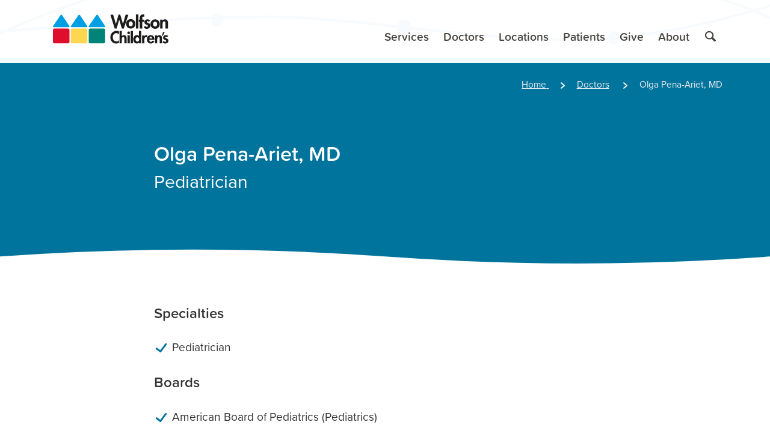

--- FILE ---
content_type: text/html; charset=utf-8
request_url: https://www.wolfsonchildrens.com/doctors/pediatrician/dr-olga-pena-ariet-md
body_size: 22607
content:


<!DOCTYPE html>
<html lang="en">
<head>
    <meta charset="utf-8" />
    <meta name="viewport" content="width=device-width, initial-scale=1.0" />
    
    
    

    
        
        
            
            
        

        <link rel="canonical" href="https://www.wolfsonchildrens.com/doctors/pediatrician/dr-olga-pena-ariet-md" />
        <link rel="alternate" hreflang="en" href="https://www.wolfsonchildrens.com/doctors/pediatrician/dr-olga-pena-ariet-md" />
        <link rel="alternate" hreflang="es" href="https://www.wolfsonchildrens.com/es/doctors/pediatrician/dr-olga-pena-ariet-md" />
    
    
    <!-- Localize -->
    



    
           
    <title>Olga Pena-Ariet, MD - Pediatrician</title>
    <meta name="description" content="Olga Pena-Ariet, MD is  for Wolfson Children’s Hospital">

    <link rel="preconnect dns-prefetch" href="https://ajax.googleapis.com">
    <link rel="preconnect dns-prefetch" href="https://fonts.googleapis.com">
    <link rel="preconnect dns-prefetch" href="https://fonts.gstatic.com">
    <script>(function (H) { H.className = H.className.replace(/\bno-js\b/, 'js') })(document.documentElement)</script>
    <script src="https://polyfill.io/v3/polyfill.min.js?features=Array.from%2CNodeList.prototype.forEach%2CNumber.parseInt%2CObject.assign%2CPromise%2CSymbol"></script>

    
     <link rel='stylesheet' href='/css/bundle.min.css' />
      <link rel='stylesheet' href='/css/site.min.css' />
    

    <script>(function () {
            WebFontConfig = {
                ...{ "typekit": { "id": "zea5mry" } },
                timeout: 10000
            };
            (function (d) {
                var wf = d.createElement('script'), s = d.scripts[0];
                wf.src = 'https://ajax.googleapis.com/ajax/libs/webfont/1.6.26/webfont.js';
                wf.async = true;
                s.parentNode.insertBefore(wf, s);
            })(document);
        })();</script>

    <link rel="shortcut icon" href="/images/favicon.ico">
    <link rel="mask-icon" href="/images/safari-pinned-tab.svg" color="#0179a5">
    <link rel="manifest" href="/wch/manifest.json">
    <meta name="msapplication-config" content="/wch/browserconfig.xml">
    <meta name="apple-mobile-web-app-title" content="Wolfson Children's">
    <meta name="application-name" content="Wolfson Children's">
    <meta name="theme-color" content="#efefef">
    
        <script type="text/javascript">
            (function (c, a) {
                if (!a.__SV) {
                    var b = window; try { var d, m, j, k = b.location, f = k.hash; d = function (a, b) { return (m = a.match(RegExp(b + "=([^&]*)"))) ? m[1] : null }; f && d(f, "fpState") && (j = JSON.parse(decodeURIComponent(d(f, "fpState"))), "fpeditor" === j.action && (b.sessionStorage.setItem("_fpcehash", f), history.replaceState(j.desiredHash || "", c.title, k.pathname + k.search))) } catch (n) { } var l, h; window.freshpaint = a; a._i = []; a.init = function (b, d, g) {
                        function c(b, i) {
                            var a = i.split("."); 2 == a.length && (b = b[a[0]], i = a[1]); b[i] = function () {
                                b.push([i].concat(Array.prototype.slice.call(arguments,
                                    0)))
                            }
                        } var e = a; "undefined" !== typeof g ? e = a[g] = [] : g = "freshpaint"; e.people = e.people || []; e.toString = function (b) { var a = "freshpaint"; "freshpaint" !== g && (a += "." + g); b || (a += " (stub)"); return a }; e.people.toString = function () { return e.toString(1) + ".people (stub)" }; l = "disable time_event track track_pageview track_links track_forms track_with_groups add_group set_group remove_group register register_once alias unregister identify name_tag set_config reset opt_in_tracking opt_out_tracking has_opted_in_tracking has_opted_out_tracking clear_opt_in_out_tracking people.set people.set_once people.unset people.increment people.append people.union people.track_charge people.clear_charges people.delete_user people.remove people group page alias ready addEventProperties addInitialEventProperties removeEventProperty addPageviewProperties".split(" ");
                        for (h = 0; h < l.length; h++)c(e, l[h]); var f = "set set_once union unset remove delete".split(" "); e.get_group = function () { function a(c) { b[c] = function () { call2_args = arguments; call2 = [c].concat(Array.prototype.slice.call(call2_args, 0)); e.push([d, call2]) } } for (var b = {}, d = ["get_group"].concat(Array.prototype.slice.call(arguments, 0)), c = 0; c < f.length; c++)a(f[c]); return b }; a._i.push([b, d, g])
                    }; a.__SV = 1.4; b = c.createElement("script"); b.type = "text/javascript"; b.async = !0; b.src = "undefined" !== typeof FRESHPAINT_CUSTOM_LIB_URL ?
                        FRESHPAINT_CUSTOM_LIB_URL : "//perfalytics.com/static/js/freshpaint.js"; (d = c.getElementsByTagName("script")[0]) ? d.parentNode.insertBefore(b, d) : c.head.appendChild(b)
                }
            })(document, window.freshpaint || []);
            freshpaint.init("5c3e1088-584e-4451-80fa-84e50c51037e");
            freshpaint.page();
        </script>

        <script>
            (function(w,d,s,l,i){w[l]=w[l]||[];w[l].push({'gtm.start':
                    new Date().getTime(),event:'gtm.js'});var f=d.getElementsByTagName(s)[0],
                    j=d.createElement(s),dl=l!='dataLayer'?'&l='+l:'';j.async=true;j.src=
                    'https://www.googletagmanager.com/gtm.js?id='+i+dl;f.parentNode.insertBefore(j,f);
            })(window,document,'script','dataLayer','GTM-T2C7LCV');
        </script>
    
</head>
<body>
    
      <noscript>
            <iframe title="Google Tag Manager" aria-hidden="true" role="presentation" src="https://www.googletagmanager.com/ns.html?id=GTM-T2C7LCV" height="0" width="0" style="display:none;visibility:hidden"></iframe>
        </noscript> 
    
    <header class="MegaMenu js-MegaMenu MegaMenu--submenusHaveHeaders MegaMenu--texturedHeader MegaMenu--centeredLogo" id="siteHeader" aria-label="Site Header">
    <a class="FocusControl Button Button--primary" href="#main">
        Skip to main content
    </a>
    <div class="MegaMenu-inner">
        <a class="MegaMenu-home" href="/" title="Return to home">
            <img src="/images/logos/wch-logo-new.svg" alt="Home: Wolfson Children's Hospital" class="MegaMenu-logo">
        </a>
        <div class="MegaMenu-navWrapper">
            <a href="tel:+19042028000" class="MegaMenu-smallScreenControl Button Button--link js-MegaMenu-contactButton">
                <svg width="24" height="24" viewBox="0 0 24 24" class="Icon u-textGrow2 js-MegaMenu-contactIcon" focusable="false" role="presentation">
                    <g class="Icon-scaleOut">
                        <path transform="rotate(-135, 11.5, 13)" d="M23.845 13.5c0.188 1.3 0.31 3.079-0.273 3.76-0.964 1.126-7.071 1.126-7.071-1.126 0-1.134 1.004-1.878 0.040-3.004-0.949-1.108-2.649-1.126-4.54-1.126s-3.592 0.018-4.54 1.126c-0.964 1.126 0.040 1.87 0.040 3.004 0 2.252-6.107 2.252-7.071 1.126-0.583-0.681-0.461-2.46-0.273-3.76 0.144-0.868 0.509-1.805 1.677-3 0-0 0-0 0-0 1.752-1.635 4.403-2.97 10.074-2.999v-0.001c0.031 0 0.062 0 0.094 0s0.062-0 0.094-0v0.001c5.671 0.029 8.322 1.365 10.074 2.999 0 0 0 0 0 0 1.168 1.195 1.533 2.132 1.677 3z" />
                    </g>
                    <g class="Icon-scaleIn" stroke="currentColor" stroke-linecap="round" stroke-width="3" fill="none">
                        <polyline points="12,4 12,20" class="Icon-rotateCounter1of8" />
                        <polyline points="4,12 20,12" class="Icon-rotateCounter1of8" />
                    </g>
                </svg>
                <span class="u-textShrink1">Contact</span>
            </a>
            <nav aria-label="Contact Menu" class="MegaMenu-nav js-MegaMenu-nav MegaMenu-nav--secondary js-MegaMenu-nav--secondary" style="--MegaMenu-length: 3">
                <div class="MegaMenu-navUnderlay js-MegaMenu-navUnderlay"></div>
                <ul class="MegaMenu-primaryLinks js-MegaMenu-primaryLinks">
                    <li class="MegaMenu-submenuWrapper u-pad2 u-borderBottom u-borderColorBlueLight" style="--MegaMenu-index: 0;">
                        <a href="tel:+19042028000" class="Button Button--primary u-sizeFull u-textGrow1">
                            904.202.8000
                        </a>
                    </li>
                    <li class="MegaMenu-submenuWrapper " style="--MegaMenu-index: 1;">
                        <div role="heading" aria-level="2" class="MegaMenu-submenuTitle">
                            <a href="#" data-controls="maps-directions-panel" class="MegaMenu-submenuToggle  u-pad2">
                                <span id="maps-directions-button">
                                    Maps & Directions
                                    <span class="u-hiddenVisually">Menu</span>
                                </span>
                                <svg width="24" height="24" viewBox="0 0 24 24" class="Icon MegaMenu-submenuExpandIcon MegaMenu-submenuToggleIcon js-MegaMenu-submenuExpandIcon MegaMenu-submenuExpandIcon--rotate" focusable="false" role="presentation">
                                    <polyline points="8,5 16,12 8,19" stroke="currentColor" stroke-linecap="round" stroke-linejoin="round" stroke-width="3" fill="none" />
                                </svg>
                            </a>
                        </div>
                    </li>
                    <li class="MegaMenu-submenuWrapper " style="--MegaMenu-index: 2;">
                        <div role="heading" aria-level="2" class="MegaMenu-submenuTitle">
                            <a href="#" data-controls="locations-panel" class="MegaMenu-submenuToggle  u-pad2">
                                <span id="allLocationsButton">
                                    All Locations
                                    <span class="u-hiddenVisually">Menu</span>
                                </span>
                                <svg width="24" height="24" viewBox="0 0 24 24" class="Icon MegaMenu-submenuExpandIcon MegaMenu-submenuToggleIcon js-MegaMenu-submenuExpandIcon MegaMenu-submenuExpandIcon--rotate" focusable="false" role="presentation">
                                    <polyline points="8,5 16,12 8,19" stroke="currentColor" stroke-linecap="round" stroke-linejoin="round" stroke-width="3" fill="none" />
                                </svg>
                            </a>
                        </div>
                    </li>
                    <li class="MegaMenu-submenuWrapper u-pad2 u-textRed u-textCenter" style="--MegaMenu-index: 3;">
                        In the event of an emergency, call 9-1-1
                    </li>
                </ul>
            </nav>
        </div>
        <div class="MegaMenu-navWrapper MegaMenu-navWrapper--main">
            <button class="MegaMenu-smallScreenControl js-MegaMenu-hamburger Button Button--link">
                <svg width="24" height="24" viewBox="0 0 24 24" class="Icon u-textGrow2 js-MegaMenu-hamburgerIcon" focusable="false" role="presentation">
                    <g stroke="currentColor" stroke-linecap="round" stroke-width="3" fill="none">
                        <polyline class="Icon-scaleOut" points="4,6 20,6" />
                        <polyline class="Icon-rotate1of8" points="4,12 20,12" />
                        <polyline class="Icon-show Icon-rotateCounter1of8" points="4,12 20,12" />
                        <polyline class="Icon-scaleOut" points="4,18 20,18" />
                    </g>
                </svg>
                <span class="u-textShrink1">
                    <span class="u-hiddenVisually">Toggle Main</span>
                    Menu
                </span>
            </button>
            <nav aria-label="Main Menu" class="MegaMenu-nav js-MegaMenu-nav MegaMenu-nav--main js-MegaMenu-nav--main" style="--MegaMenu-length: 6">
                <div class="MegaMenu-navUnderlay js-MegaMenu-navUnderlay"></div>
                <ul class="MegaMenu-primaryLinks js-MegaMenu-primaryLinks">
                    <li class="MegaMenu-smallScreenSearch MegaMenu-submenuWrapper" style="--MegaMenu-index: 0;">
                        <div class="Band">
                            <div class="Band-content">
                            
                                <form class="u-pad1 u-containProse" action="/search" method="GET" autocomplete="off">
                                    <label class="u-hiddenVisually" for="small-screen-search">
                                        Enter Your Search:
                                    </label>
                                    <div class="InputGroup js-InputGroup ">
                                        <input class="Input InputGroup-cell js-mega-menu-search-input" name="q" id="small-screen-search" placeholder="What are you looking for?" type="search">
                                        <button class="InputGroup-cell Button Button--primary" title="Search">
                                            <span class="u-hiddenVisually">Perform Search</span>
                                            <svg width="24" height="24" viewBox="0 0 24 24" class="Icon u-textGrow1" focusable="false" role="presentation">
                                                <path d="M21.55092,18.92019l-4.78362-4.78362A7.78383,7.78383,0,0,0,17.904,10.07323,8.24973,8.24973,0,0,0,9.8305,2.001,7.82876,7.82876,0,0,0,2,9.828v.00347a8.25036,8.25036,0,0,0,8.07227,8.07227,7.78477,7.78477,0,0,0,3.9431-1.06837l4.80893,4.81146a1.20635,1.20635,0,0,0,1.70382,0l1.19369-1.19369C22.19144,19.9835,22.02055,19.38982,21.55092,18.92019ZM4.41016,9.83145a5.42041,5.42041,0,0,1,5.41922-5.4216H9.8305a5.84163,5.84163,0,0,1,5.66337,5.66337,5.42231,5.42231,0,0,1-5.4216,5.4216A5.84319,5.84319,0,0,1,4.41016,9.83145Z" />
                                            </svg>
                                        </button>
                                    </div>
                                </form>
                              
                            </div>
                            <div class="Band-wave">
                            </div>
                        </div>
                    </li>
                    
                    
                    
                    <li class="MegaMenu-submenuWrapper js-MegaMenu-submenuWrapper" style="--MegaMenu-index: 1;">
                        <div role="heading" aria-level="2" class="MegaMenu-submenuTitle">
                            <a href="/services" data-controls="services-panel" class="MegaMenu-submenuToggle js-MegaMenu-submenuToggle ">
                                <svg viewBox="0 0 64 64" width="64" height="64" class="Icon MegaMenu-navCategoryIcon MegaMenu-submenuToggleIcon" focusable="false" role="presentation">
                                    <circle r="30.5" cx="32" cy="32" fill="#008fc4" stroke="#fff" stroke-width="3" />
                                    <path fill="#fff" d="M29.6,18.1h4.6c1.2,0,2.3,1.1,2.3,2.3v23c0,1.2-1.1,2.3-2.3,2.3h-4.6c-1.2,0-2.3-1.1-2.3-2.3v-23 C27.3,19.2,28.4,18.1,29.6,18.1z" />
                                    <path fill="#fff" d="M18.1,34.2v-4.6c0-1.2,1.1-2.3,2.3-2.3h23c1.2,0,2.3,1.1,2.3,2.3v4.6c0,1.2-1.1,2.3-2.3,2.3h-23 C19.2,36.5,18.1,35.6,18.1,34.2z" />
                                </svg>
                                <span class="u-hiddenVisually">Toggle</span>
                                <span id="servicesNavButton">
                                    Services
                                    <span class="u-hiddenVisually">Menu</span>
                                </span>
                                <svg width="24" height="24" viewBox="0 0 24 24" class="Icon MegaMenu-submenuExpandIcon MegaMenu-submenuToggleIcon js-MegaMenu-submenuExpandIcon MegaMenu-submenuExpandIcon--rotate" focusable="false" role="presentation">
                                    <polyline points="8,5 16,12 8,19" stroke="currentColor" stroke-linecap="round" stroke-linejoin="round" stroke-width="3" fill="none" />
                                </svg>
                            </a>
                        </div>
                        <div class="MegaMenu-submenu js-MegaMenu-submenu Band" id="services-panel" hidden role="region" aria-labelledby="servicesNavButton">
                            <div class="Band-wave Band-wave--in MegaMenu-smallScreenWave"></div>
                            <div class="Band-content MegaMenu-scrollable js-MegaMenu-scrollable">
                                <div class="MegaMenu-submenuContent">
                                    <div class="MegaMenu-submenuHeader">
                                        <a href="/services" class="MegaMenu-overviewLink">
                                            <svg viewBox="0 0 64 64" width="64" height="64" class="Icon MegaMenu-overviewCategoryIcon " focusable="false" role="presentation">
                                                <circle r="30.5" cx="32" cy="32" fill="#008fc4" stroke="#fff" stroke-width="3" />
                                                <path fill="#fff" d="M29.6,18.1h4.6c1.2,0,2.3,1.1,2.3,2.3v23c0,1.2-1.1,2.3-2.3,2.3h-4.6c-1.2,0-2.3-1.1-2.3-2.3v-23 C27.3,19.2,28.4,18.1,29.6,18.1z" />
                                                <path fill="#fff" d="M18.1,34.2v-4.6c0-1.2,1.1-2.3,2.3-2.3h23c1.2,0,2.3,1.1,2.3,2.3v4.6c0,1.2-1.1,2.3-2.3,2.3h-23 C19.2,36.5,18.1,35.6,18.1,34.2z" />
                                            </svg>
                                            <span class="u-textGrow3 u-textBold u-flexExpandRight">
                                                Services
                                            </span>
                                            Overview
                                            <svg width="24" height="24" viewBox="0 0 24 24" class="Icon u-spaceLeft03" focusable="false" role="presentation">
                                                <polyline points="8,5 16,12 8,19" stroke="currentColor" stroke-linecap="round" stroke-linejoin="round" stroke-width="3" fill="none" />
                                            </svg>
                                        </a>
                                    </div>
                                    <div class="MegaMenu-submenuBodyWrapper">
                                        <div class="MegaMenu-submenuBody js-MegaMenu-submenuBody">
                                            <div class="MegaMenu-secondaryLinks">
                                                
                                                <ul class="MegaMenu-linkList">
                                                    
                                                    <li>
                                                        <a href="/services/behavioral-health" class="MegaMenu-link">
                                                            Behavioral Health
                                                        </a>
                                                    </li>
                                                    
                                                    <li>
                                                        <a href="/services/brain" class="MegaMenu-link">
                                                            Brain and Nervous System
                                                        </a>
                                                    </li>
                                                    
                                                    <li>
                                                        <a href="/services/cancer" class="MegaMenu-link">
                                                            Cancer
                                                        </a>
                                                    </li>
                                                    
                                                    <li>
                                                        <a href="/services/ear-nose-throat" class="MegaMenu-link">
                                                            Ear, Nose &amp; Throat
                                                        </a>
                                                    </li>
                                                    
                                                    <li>
                                                        <a href="/services/emergency" class="MegaMenu-link">
                                                            Emergency &amp; Trauma
                                                        </a>
                                                    </li>
                                                    
                                                    <li>
                                                        <a href="/services/endocrinology" class="MegaMenu-link">
                                                            Diabetes &amp; Endocrinology
                                                        </a>
                                                    </li>
                                                    
                                                    <li>
                                                        <a href="/services/gastroenterology" class="MegaMenu-link">
                                                            Gastroenterology
                                                        </a>
                                                    </li>
                                                    
                                                    <li>
                                                        <a href="/services/heart" class="MegaMenu-link">
                                                            Heart
                                                        </a>
                                                    </li>
                                                    
                                                    <li>
                                                        <a href="/services/imaging" class="MegaMenu-link">
                                                            Imaging
                                                        </a>
                                                    </li>
                                                    
                                                    <li>
                                                        <a href="/services/lung-and-respiratory" class="MegaMenu-link">
                                                            Lung and Respiratory
                                                        </a>
                                                    </li>
                                                    
                                                    <li>
                                                        <a href="/services/newborn" class="MegaMenu-link">
                                                            Newborn Critical Care
                                                        </a>
                                                    </li>
                                                    
                                                    <li>
                                                        <a href="/services/orthopedics" class="MegaMenu-link">
                                                            Orthopedics
                                                        </a>
                                                    </li>
                                                    
                                                    <li>
                                                        <a href="/services/high-risk-obstetrics" class="MegaMenu-link">
                                                            High Risk Obstetrics (Perinatal)
                                                        </a>
                                                    </li>
                                                    
                                                    <li>
                                                        <a href="/services/rehabilitation" class="MegaMenu-link">
                                                            Rehabilitation
                                                        </a>
                                                    </li>
                                                    
                                                    <li>
                                                        <a href="/services/spine" class="MegaMenu-link">
                                                            Spine
                                                        </a>
                                                    </li>
                                                    
                                                    <li>
                                                        <a href="/services/surgery" class="MegaMenu-link">
                                                            Surgery
                                                        </a>
                                                    </li>
                                                    
                                                    
                                                    <li>
                                                        <p class="MegaMenu-footnote">
                                                            <a href="/services/services-directory">Services and Programs A-Z</a>
                                                        </p>

                                                    </li>
                                                    
                                                </ul>
                                                
                                            </div>
                                        </div>
                                    </div>
                                </div>
                            </div>
                            <div class="Band-wave MegaMenu-largeScreenWave"></div>
                        </div>
                    </li>
                    
                    
                    
                    
                    
                    <li class="MegaMenu-submenuWrapper " style="--MegaMenu-index: 2;">
                        <div role="heading" aria-level="2" class="MegaMenu-submenuTitle">
                            <a href="/doctors/find-a-doctor" data-controls="doctors-panel" class="MegaMenu-submenuToggle  ">
                                <svg viewBox="0 0 64 64" width="64" height="64" class="Icon MegaMenu-navCategoryIcon MegaMenu-submenuToggleIcon" focusable="false" role="presentation">
                                    <circle r="30.5" cx="32" cy="32" fill="#46A088" stroke="#fff" stroke-width="3" />
                                    <path fill="#fff" d="M48.8,32.9c0-2.6-2.1-4.7-4.7-4.7c-2.6,0-4.7,2.1-4.7,4.7c0,2.2,1.5,4,3.6,4.5l0,2.1c-0.2,4.2-3.8,7.6-8.1,7.5 c-4.2,0.2-7.8-3.2-8-7.4V38c0,0,0,0,0,0c3-0.1,5.8-1.6,7.5-4.1c0.3-0.5,0.4-1.1,0.2-1.6c1.8-3.2,2.7-6.9,2.5-10.5 c0-1.2-0.6-3.3-4.9-4.5c-0.2-0.6-0.8-0.9-1.4-0.9c-0.8,0-1.5,0.7-1.5,1.5c0,0.8,0.7,1.5,1.5,1.5c0.2,0,0.5-0.1,0.7-0.2 c0,0,0,0,0.1,0c2.2,0.6,3.5,1.5,3.5,2.6c0.2,3.2-0.6,6.5-2.1,9.3c-0.5,0-1,0.3-1.3,0.8c-1,1.6-2.8,2.5-4.6,2.6 c-1.8,0-3.6-0.8-4.7-2.3c-0.3-0.4-0.8-0.7-1.3-0.7c-1.5-2.4-2.2-5.8-2-9.7c0-1,1.3-1.9,3.5-2.5c0,0,0,0,0,0c0.2,0.1,0.4,0.1,0.7,0.1 c0.8,0,1.5-0.7,1.5-1.5c0-0.8-0.7-1.5-1.5-1.5c-0.6,0-1.2,0.4-1.4,1c-4.2,1.2-4.8,3.3-4.8,4.5c-0.2,4.4,0.7,8.2,2.4,11 c-0.2,0.5-0.1,1.1,0.3,1.6c1.3,1.7,3.3,3,5.4,3.4l0,1.9c0.2,5.4,4.8,9.6,10.1,9.5c0.1,0,0.2,0,0.3,0c5.3,0,9.7-4.2,9.9-9.5v-2.2 C47.3,37,48.8,35.1,48.8,32.9z M44.2,35c-1.2,0-2.1-1-2.1-2.1c0-1.2,1-2.1,2.1-2.1c1.2,0,2.1,1,2.1,2.1C46.3,34.1,45.4,35,44.2,35z" />
                                </svg>
                                <span id="doctorsButton">
                                    Doctors
                                    <span class="u-hiddenVisually">Menu</span>
                                </span>
                                <svg width="24" height="24" viewBox="0 0 24 24" class="Icon MegaMenu-submenuExpandIcon MegaMenu-submenuToggleIcon js-MegaMenu-submenuExpandIcon MegaMenu-submenuExpandIcon--rotate" focusable="false" role="presentation">
                                    <polyline points="8,5 16,12 8,19" stroke="currentColor" stroke-linecap="round" stroke-linejoin="round" stroke-width="3" fill="none" />
                                </svg>
                            </a>
                        </div>
                    </li>
                    
                    
                    
                    
                    
                    <li class="MegaMenu-submenuWrapper js-MegaMenu-submenuWrapper" style="--MegaMenu-index: 3;">
                        <div role="heading" aria-level="2" class="MegaMenu-submenuTitle">
                            <a href="/locations" data-controls="locations-panel" class="MegaMenu-submenuToggle js-MegaMenu-submenuToggle ">
                                <svg width="64" height="64" viewBox="0 0 64 64" class="Icon MegaMenu-navCategoryIcon MegaMenu-submenuToggleIcon" focusable="false" role="presentation">
                                    <circle cx="32" cy="32" r="30.5" fill="#c84d19" stroke="#fff" stroke-width="3" />
                                    <path d="M42.5839,28.41023H20.04157A2.19587,2.19587,0,0,1,17.934,26.30262V19.24668a2.19587,2.19587,0,0,1,2.10762-2.10761h22.634a1.31284,1.31284,0,0,1,1.008.45817l4.21523,4.21524a1.32871,1.32871,0,0,1,0,1.92434l-4.21523,4.21524A1.3348,1.3348,0,0,1,42.5839,28.41023Z" fill="#fff" />
                                    <path d="M21.32447,32.62547h22.634A2.19586,2.19586,0,0,1,46.066,34.73308V41.789a2.19586,2.19586,0,0,1-2.10761,2.10761h-22.634a1.31283,1.31283,0,0,1-1.008-.45817l-4.21524-4.21524a1.32871,1.32871,0,0,1,0-1.92434l4.21524-4.21523A1.67063,1.67063,0,0,1,21.32447,32.62547Z" fill="#fff" />
                                    <rect x="30.57965" y="22.82047" width="2.8407" height="28.04047" fill="#fff" />
                                </svg>
                                <span class="u-hiddenVisually">Toggle</span>
                                <span id="locationsNavButton">
                                    Locations
                                    <span class="u-hiddenVisually">Menu</span>
                                </span>
                                <svg width="24" height="24" viewBox="0 0 24 24" class="Icon MegaMenu-submenuExpandIcon MegaMenu-submenuToggleIcon js-MegaMenu-submenuExpandIcon MegaMenu-submenuExpandIcon--rotate" focusable="false" role="presentation">
                                    <polyline points="8,5 16,12 8,19" stroke="currentColor" stroke-linecap="round" stroke-linejoin="round" stroke-width="3" fill="none" />
                                </svg>
                            </a>
                        </div>
                        <div class="MegaMenu-submenu js-MegaMenu-submenu Band" id="locations-panel" hidden role="region" aria-labelledby="locationsNavButton">
                            <div class="Band-wave Band-wave--in MegaMenu-smallScreenWave"></div>
                            <div class="Band-content MegaMenu-scrollable js-MegaMenu-scrollable">
                                <div class="MegaMenu-submenuContent">
                                    
                                    <div class="MegaMenu-submenuHeader">
                                        <a href="/locations" class="MegaMenu-overviewLink">
                                            <svg width="64" height="64" viewBox="0 0 64 64" class="Icon MegaMenu-overviewCategoryIcon " focusable="false" role="presentation">
                                                <circle cx="32" cy="32" r="30.5" fill="#c84d19" stroke="#fff" stroke-width="3" />
                                                <path d="M42.5839,28.41023H20.04157A2.19587,2.19587,0,0,1,17.934,26.30262V19.24668a2.19587,2.19587,0,0,1,2.10762-2.10761h22.634a1.31284,1.31284,0,0,1,1.008.45817l4.21523,4.21524a1.32871,1.32871,0,0,1,0,1.92434l-4.21523,4.21524A1.3348,1.3348,0,0,1,42.5839,28.41023Z" fill="#fff" />
                                                <path d="M21.32447,32.62547h22.634A2.19586,2.19586,0,0,1,46.066,34.73308V41.789a2.19586,2.19586,0,0,1-2.10761,2.10761h-22.634a1.31283,1.31283,0,0,1-1.008-.45817l-4.21524-4.21524a1.32871,1.32871,0,0,1,0-1.92434l4.21524-4.21523A1.67063,1.67063,0,0,1,21.32447,32.62547Z" fill="#fff" />
                                                <rect x="30.57965" y="22.82047" width="2.8407" height="28.04047" fill="#fff" />
                                            </svg>
                                            <span class="u-textGrow3 u-textBold u-flexExpandRight">
                                                Locations
                                            </span>
                                            Overview
                                            <svg width="24" height="24" viewBox="0 0 24 24" class="Icon u-spaceLeft03" focusable="false" role="presentation">
                                                <polyline points="8,5 16,12 8,19" stroke="currentColor" stroke-linecap="round" stroke-linejoin="round" stroke-width="3" fill="none" />
                                            </svg>
                                        </a>
                                    </div>
                                    
                                    <div class="MegaMenu-submenuBodyWrapper">
                                        <div class="MegaMenu-submenuBody js-MegaMenu-submenuBody">
                                            
                                            <div class="MegaMenu-secondaryLinks">
                                                
                                                <div class="MegaMenu-linkGroup">
                                                    <div role="heading" aria-level="3" class="MegaMenu-linkHeading" id="hospitalHeading1">
                                                        Main Campus
                                                    </div>
                                                    
                                                    <ul class="MegaMenu-linkList" aria-labelledby="hospitalHeading1">
                                                        
                                                        <li>
                                                            <a href="/locations/wolfson-childrens-hospital" class="MegaMenu-link">
                                                                Wolfson Children&#x27;s Hospital
                                                            </a>
                                                        </li>
                                                        
                                                    </ul>
                                                    
                                                </div>
                                                
                                                <div class="MegaMenu-linkGroup">
                                                    <div role="heading" aria-level="3" class="MegaMenu-linkHeading" id="hospitalHeading2">
                                                        Emergency Care
                                                    </div>
                                                    
                                                    <ul class="MegaMenu-linkList" aria-labelledby="hospitalHeading2">
                                                        
                                                        <li>
                                                            <a href="/services/emergency" class="MegaMenu-link">
                                                                All ER Locations
                                                            </a>
                                                        </li>
                                                        
                                                    </ul>
                                                    
                                                </div>
                                                
                                                <div class="MegaMenu-linkGroup">
                                                    <div role="heading" aria-level="3" class="MegaMenu-linkHeading" id="hospitalHeading3">
                                                        Specialty Centers
                                                    </div>
                                                    
                                                    <ul class="MegaMenu-linkList" aria-labelledby="hospitalHeading3">
                                                        
                                                        <li>
                                                            <a href="/locations/brunswick" class="MegaMenu-link">
                                                                Brunswick, Ga.
                                                            </a>
                                                        </li>
                                                        
                                                        <li>
                                                            <a href="/locations/daytona" class="MegaMenu-link">
                                                                Daytona Beach
                                                            </a>
                                                        </li>
                                                        
                                                        <li>
                                                            <a href="/locations/clay" class="MegaMenu-link">
                                                                Fleming Island / Clay
                                                            </a>
                                                        </li>
                                                        
                                                        <li>
                                                            <a href="/locations/lake-city" class="MegaMenu-link">
                                                                Lake City
                                                            </a>
                                                        </li>
                                                        
                                                        <li>
                                                            <a href="/locations/tallahassee" class="MegaMenu-link">
                                                                Tallahassee
                                                            </a>
                                                        </li>
                                                        
                                                        <li>
                                                            <a href="/locations/valdosta" class="MegaMenu-link">
                                                                Valdosta
                                                            </a>
                                                        </li>
                                                        
                                                    </ul>
                                                    
                                                </div>
                                                
                                            </div>
                                            
                                        </div>
                                    </div>
                                </div>
                            </div>
                            <div class="Band-wave MegaMenu-largeScreenWave"></div>
                        </div>
                    </li>
                    
                    
                    
                    
                    
                    <li class="MegaMenu-submenuWrapper js-MegaMenu-submenuWrapper" style="--MegaMenu-index: 4;">
                        <div role="heading" aria-level="2" class="MegaMenu-submenuTitle">
                            <a href="/patients" data-controls="patients-panel" class="MegaMenu-submenuToggle js-MegaMenu-submenuToggle ">
                                <svg viewBox="0 0 64 64" width="64" height="64" class="Icon MegaMenu-navCategoryIcon MegaMenu-submenuToggleIcon" focusable="false" role="presentation">
                                    <circle r="30.5" cx="32" cy="32" fill="#a7558c" stroke="#fff" stroke-width="3" />
                                    <path fill="#fff" d="M42.6,45.5H21.3c-0.9,0-1.5-0.6-1.5-1.5c0-0.2,0-0.2,0-0.2c0.9-6,6-9,12.1-9s11.3,3.1,12.1,9 C44.1,44.6,43.5,45.5,42.6,45.5C42.8,45.5,42.6,45.5,42.6,45.5z" />
                                    <circle fill="#fff" cx="31.9" cy="24.1" r="8.4" />
                                </svg>
                                <span class="u-hiddenVisually">Toggle</span>
                                <span id="patientsNavButton">
                                    Patients
                                    <span class="u-hiddenVisually">Menu</span>
                                </span>
                                <svg width="24" height="24" viewBox="0 0 24 24" class="Icon MegaMenu-submenuExpandIcon MegaMenu-submenuToggleIcon js-MegaMenu-submenuExpandIcon MegaMenu-submenuExpandIcon--rotate" focusable="false" role="presentation">
                                    <polyline points="8,5 16,12 8,19" stroke="currentColor" stroke-linecap="round" stroke-linejoin="round" stroke-width="3" fill="none" />
                                </svg>
                            </a>
                        </div>
                        <div class="MegaMenu-submenu js-MegaMenu-submenu Band" id="patients-panel" hidden role="region" aria-labelledby="patientsNavButton">
                            <div class="Band-wave Band-wave--in MegaMenu-smallScreenWave"></div>
                            <div class="Band-content MegaMenu-scrollable js-MegaMenu-scrollable">
                                <div class="MegaMenu-submenuContent">
                                    
                                    <div class="MegaMenu-submenuHeader">
                                        <a href="/patients" class="MegaMenu-overviewLink">
                                            <svg viewBox="0 0 64 64" width="64" height="64" class="Icon MegaMenu-overviewCategoryIcon " focusable="false" role="presentation">
                                                <circle r="30.5" cx="32" cy="32" fill="#a7558c" stroke="#fff" stroke-width="3" />
                                                <path fill="#fff" d="M42.6,45.5H21.3c-0.9,0-1.5-0.6-1.5-1.5c0-0.2,0-0.2,0-0.2c0.9-6,6-9,12.1-9s11.3,3.1,12.1,9 C44.1,44.6,43.5,45.5,42.6,45.5C42.8,45.5,42.6,45.5,42.6,45.5z" />
                                                <circle fill="#fff" cx="31.9" cy="24.1" r="8.4" />
                                            </svg>
                                            <span class="u-textGrow3 u-textBold u-flexExpandRight">
                                                Patients
                                            </span>
                                            Overview
                                            <svg width="24" height="24" viewBox="0 0 24 24" class="Icon u-spaceLeft03" focusable="false" role="presentation">
                                                <polyline points="8,5 16,12 8,19" stroke="currentColor" stroke-linecap="round" stroke-linejoin="round" stroke-width="3" fill="none" />
                                            </svg>
                                        </a>
                                    </div>
                                    
                                    <div class="MegaMenu-submenuBodyWrapper">
                                        <div class="MegaMenu-submenuBody js-MegaMenu-submenuBody">
                                            <div class="MegaMenu-secondaryLinks">
                                                
                                                
                                                <div class="MegaMenu-linkGroup">
                                                    
                                                    <div role="heading" aria-level="3" class="MegaMenu-linkHeading" id="financialHeading1">
                                                        Financial and Records
                                                    </div>
                                                    
                                                    
                                                    
                                                    <ul class="MegaMenu-linkList" aria-labelledby="financialHeading1">
                                                        <li>
                                                            <a href="/patients/billing" class="MegaMenu-link">
                                                                Billing
                                                            </a>
                                                        </li>
                                                    </ul>
                                                    
                                                    <ul class="MegaMenu-linkList" aria-labelledby="financialHeading2">
                                                        <li>
                                                            <a href="/patients/insurance" class="MegaMenu-link">
                                                                Insurance Accepted
                                                            </a>
                                                        </li>
                                                    </ul>
                                                    
                                                    <ul class="MegaMenu-linkList" aria-labelledby="financialHeading3">
                                                        <li>
                                                            <a href="https://www.baptistjax.com/patient-info/billing-and-insurance-information/patient-cost-estimate-request-overview" class="MegaMenu-link">
                                                                Cost Estimates
                                                            </a>
                                                        </li>
                                                    </ul>
                                                    
                                                    <ul class="MegaMenu-linkList" aria-labelledby="financialHeading4">
                                                        <li>
                                                            <a href="/patients/financial-assistance" class="MegaMenu-link">
                                                                Financial Assistance
                                                            </a>
                                                        </li>
                                                    </ul>
                                                    
                                                    <ul class="MegaMenu-linkList" aria-labelledby="financialHeading5">
                                                        <li>
                                                            <a href="/patients/my-baptist-chart-wolfson-childrens" class="MegaMenu-link">
                                                                My Baptist Chart Patient Portal
                                                            </a>
                                                        </li>
                                                    </ul>
                                                    
                                                    <ul class="MegaMenu-linkList" aria-labelledby="financialHeading6">
                                                        <li>
                                                            <a href="/patients/medical-records" class="MegaMenu-link">
                                                                Medical Records
                                                            </a>
                                                        </li>
                                                    </ul>
                                                    
                                                    
                                                </div>
                                                
                                                <div class="MegaMenu-linkGroup">
                                                    
                                                    <div role="heading" aria-level="3" class="MegaMenu-linkHeading" id="financialHeading2">
                                                        Family Support Services
                                                    </div>
                                                    
                                                    
                                                    
                                                    <ul class="MegaMenu-linkList" aria-labelledby="financialHeading1">
                                                        <li>
                                                            <a href="/patients/art-with-a-heart-in-healthcare" class="MegaMenu-link">
                                                                Art Program
                                                            </a>
                                                        </li>
                                                    </ul>
                                                    
                                                    <ul class="MegaMenu-linkList" aria-labelledby="financialHeading2">
                                                        <li>
                                                            <a href="/patients/child-life" class="MegaMenu-link">
                                                                Child Life
                                                            </a>
                                                        </li>
                                                    </ul>
                                                    
                                                    <ul class="MegaMenu-linkList" aria-labelledby="financialHeading3">
                                                        <li>
                                                            <a href="/patients/interpreting-services" class="MegaMenu-link">
                                                                Interpreting Services
                                                            </a>
                                                        </li>
                                                    </ul>
                                                    
                                                    <ul class="MegaMenu-linkList" aria-labelledby="financialHeading4">
                                                        <li>
                                                            <a href="/patients/music-therapy" class="MegaMenu-link">
                                                                Music Therapy
                                                            </a>
                                                        </li>
                                                    </ul>
                                                    
                                                    <ul class="MegaMenu-linkList" aria-labelledby="financialHeading5">
                                                        <li>
                                                            <a href="/patients/pet-therapy" class="MegaMenu-link">
                                                                Pet Therapy
                                                            </a>
                                                        </li>
                                                    </ul>
                                                    
                                                    <ul class="MegaMenu-linkList" aria-labelledby="financialHeading6">
                                                        <li>
                                                            <a href="/patients/social-work" class="MegaMenu-link">
                                                                Social Work
                                                            </a>
                                                        </li>
                                                    </ul>
                                                    
                                                    <ul class="MegaMenu-linkList" aria-labelledby="financialHeading7">
                                                        <li>
                                                            <a href="/patients/spiritual-care" class="MegaMenu-link">
                                                                Spiritual Care
                                                            </a>
                                                        </li>
                                                    </ul>
                                                    
                                                    
                                                </div>
                                                
                                                <div class="MegaMenu-linkGroup">
                                                    
                                                    <div role="heading" aria-level="3" class="MegaMenu-linkHeading" id="financialHeading3">
                                                        At the Hospital
                                                    </div>
                                                    
                                                    
                                                    
                                                    <ul class="MegaMenu-linkList" aria-labelledby="financialHeading1">
                                                        <li>
                                                            <a href="/patients/hospital-amenities" class="MegaMenu-link">
                                                                Hospital Amenities
                                                            </a>
                                                        </li>
                                                    </ul>
                                                    
                                                    <ul class="MegaMenu-linkList" aria-labelledby="financialHeading2">
                                                        <li>
                                                            <a href="/patients/visitor-information" class="MegaMenu-link">
                                                                Visitor Information
                                                            </a>
                                                        </li>
                                                    </ul>
                                                    
                                                    <ul class="MegaMenu-linkList" aria-labelledby="financialHeading3">
                                                        <li>
                                                            <a href="/patients/your-childs-hospital-stay" class="MegaMenu-link">
                                                                Your Child&#x27;s Hospital Stay
                                                            </a>
                                                        </li>
                                                    </ul>
                                                    
                                                    
                                                </div>
                                                
                                                
                                            </div>
                                        </div>
                                    </div>
                                </div>
                            </div>
                            <div class="Band-wave MegaMenu-largeScreenWave"></div>
                        </div>
                    </li>
                    
                    
                    
                    
                    <li class="MegaMenu-submenuWrapper js-MegaMenu-submenuWrapper" style="--MegaMenu-index: 5;">
                        <div role="heading" aria-level="2" class="MegaMenu-submenuTitle">
                            <a href="/give" data-controls="give-panel" class="MegaMenu-submenuToggle js-MegaMenu-submenuToggle ">
                                <svg viewBox="0 0 64 64" width="64" height="64" class="Icon MegaMenu-navCategoryIcon MegaMenu-submenuToggleIcon" focusable="false" role="presentation">
                                    <circle r="30.5" cx="32" cy="32" fill="#5B507a" stroke="#fff" stroke-width="3" />
                                    <path fill="#fff" d="M31.1,44.6c0.6,0.5,1.4,0.5,2,0C47.9,34,47.5,30.2,47.5,27.1c-0.3-4-3.7-7-7.7-6.7c-4.7,0-7.7,4.6-7.7,4.6s-2.9-4.4-7.7-4.4c-4-0.2-7.3,2.8-7.7,6.7 C16.7,30.3,16.1,34,31.1,44.6z" />
                                </svg>
                                <span class="u-hiddenVisually">Toggle</span>
                                <span id="giveNavButton">
                                    Give
                                    <span class="u-hiddenVisually">Menu</span>
                                </span>
                                <svg width="24" height="24" viewBox="0 0 24 24" class="Icon MegaMenu-submenuExpandIcon MegaMenu-submenuToggleIcon js-MegaMenu-submenuExpandIcon MegaMenu-submenuExpandIcon--rotate" focusable="false" role="presentation">
                                    <polyline points="8,5 16,12 8,19" stroke="currentColor" stroke-linecap="round" stroke-linejoin="round" stroke-width="3" fill="none" />
                                </svg>
                            </a>
                        </div>
                        <div class="MegaMenu-submenu js-MegaMenu-submenu Band" id="give-panel" hidden role="region" aria-labelledby="giveNavButton">
                            <div class="Band-wave Band-wave--in MegaMenu-smallScreenWave"></div>
                            <div class="Band-content MegaMenu-scrollable js-MegaMenu-scrollable">
                                <div class="MegaMenu-submenuContent">
                                    
                                    <div class="MegaMenu-submenuHeader">
                                        <a href="/give" class="MegaMenu-overviewLink">
                                            <svg viewBox="0 0 64 64" width="64" height="64" class="Icon MegaMenu-overviewCategoryIcon " focusable="false" role="presentation">
                                                <circle r="30.5" cx="32" cy="32" fill="#5B507a" stroke="#fff" stroke-width="3" />
                                                <path fill="#fff" d="M31.1,44.6c0.6,0.5,1.4,0.5,2,0C47.9,34,47.5,30.2,47.5,27.1c-0.3-4-3.7-7-7.7-6.7c-4.7,0-7.7,4.6-7.7,4.6s-2.9-4.4-7.7-4.4c-4-0.2-7.3,2.8-7.7,6.7 C16.7,30.3,16.1,34,31.1,44.6z" />
                                            </svg>
                                            <span class="u-textGrow3 u-textBold u-flexExpandRight">
                                                Give
                                            </span>
                                            Overview
                                            <svg width="24" height="24" viewBox="0 0 24 24" class="Icon u-spaceLeft03" focusable="false" role="presentation">
                                                <polyline points="8,5 16,12 8,19" stroke="currentColor" stroke-linecap="round" stroke-linejoin="round" stroke-width="3" fill="none" />
                                            </svg>
                                        </a>
                                    </div>
                                    
                                    <div class="MegaMenu-submenuBodyWrapper">
                                        <div class="MegaMenu-submenuBody js-MegaMenu-submenuBody">
                                            <div class="MegaMenu-secondaryLinks">
                                                
                                                <ul class="MegaMenu-linkList">
                                                    
                                                    <li>
                                                        <a href="https://giving.baptistjax.com/wolfsonchildrens" class="MegaMenu-link"
                                                           
                                                           target="_blank"
                                                           
                                                         >
                                                            Donate Now
                                                        </a>
                                                    </li>
                                                    
                                                    <li>
                                                        <a href="https://www.baptistjax.com/about-us/give" class="MegaMenu-link"
                                                           
                                                           target="_blank"
                                                           
                                                         >
                                                            About Our Foundation
                                                        </a>
                                                    </li>
                                                    
                                                </ul>
                                                
                                            </div>
                                        </div>
                                    </div>
                                </div>
                            </div>
                            <div class="Band-wave MegaMenu-largeScreenWave"></div>
                        </div>
                    </li>
                    
                    
                    
                    
                    
                    <li class="MegaMenu-submenuWrapper js-MegaMenu-submenuWrapper" style="--MegaMenu-index: 6;">
                        <div role="heading" aria-level="2" class="MegaMenu-submenuTitle">
                            <a href="/about" data-controls="about-panel" class="MegaMenu-submenuToggle js-MegaMenu-submenuToggle ">
                                <svg viewBox="0 0 64 64" width="64" height="64" class="Icon MegaMenu-navCategoryIcon MegaMenu-submenuToggleIcon" focusable="false" role="presentation">
                                    <circle r="30.5" cx="32" cy="32" fill="#db1c35" stroke="#fff" stroke-width="3" />
                                    <path fill="#fff" d="M25.8,37.7v11.5l6.1-3.1l6.1,3.1V37.7C34.2,39.7,29.6,39.7,25.8,37.7z" />
                                    <path fill="#fff" d="M31.9,37.7c6.3,0,11.5-5.2,11.5-11.5s-5.2-11.5-11.5-11.5S20.4,20,20.4,26.2S25.6,37.7,31.9,37.7z M31.9,18.1 c4.4,0,8,3.7,8,8s-3.7,8-8,8s-8-3.7-8-8C23.9,21.8,27.5,18.1,31.9,18.1z" />
                                    <circle fill="#fff" cx="31.9" cy="26.2" r="6.1" />
                                </svg>
                                <span class="u-hiddenVisually">Toggle</span>
                                <span id="aboutNavButton">
                                    About
                                    <span class="u-hiddenVisually">Menu</span>
                                </span>
                                <svg width="24" height="24" viewBox="0 0 24 24" class="Icon MegaMenu-submenuExpandIcon MegaMenu-submenuToggleIcon js-MegaMenu-submenuExpandIcon MegaMenu-submenuExpandIcon--rotate" focusable="false" role="presentation">
                                    <polyline points="8,5 16,12 8,19" stroke="currentColor" stroke-linecap="round" stroke-linejoin="round" stroke-width="3" fill="none" />
                                </svg>
                            </a>
                        </div>
                        <div class="MegaMenu-submenu js-MegaMenu-submenu Band" id="about-panel" hidden role="region" aria-labelledby="aboutNavButton">
                            <div class="Band-wave Band-wave--in MegaMenu-smallScreenWave"></div>
                            <div class="Band-content MegaMenu-scrollable js-MegaMenu-scrollable">
                                <div class="MegaMenu-submenuContent">
                                    
                                    <div class="MegaMenu-submenuHeader">
                                        <a href="/about" class="MegaMenu-overviewLink">
                                            <svg viewBox="0 0 64 64" width="64" height="64" class="Icon MegaMenu-overviewCategoryIcon " focusable="false" role="presentation">
                                                <circle r="30.5" cx="32" cy="32" fill="#db1c35" stroke="#fff" stroke-width="3" />
                                                <path fill="#fff" d="M25.8,37.7v11.5l6.1-3.1l6.1,3.1V37.7C34.2,39.7,29.6,39.7,25.8,37.7z" />
                                                <path fill="#fff" d="M31.9,37.7c6.3,0,11.5-5.2,11.5-11.5s-5.2-11.5-11.5-11.5S20.4,20,20.4,26.2S25.6,37.7,31.9,37.7z M31.9,18.1 c4.4,0,8,3.7,8,8s-3.7,8-8,8s-8-3.7-8-8C23.9,21.8,27.5,18.1,31.9,18.1z" />
                                                <circle fill="#fff" cx="31.9" cy="26.2" r="6.1" />
                                            </svg>
                                            <span class="u-textGrow3 u-textBold u-flexExpandRight">
                                                About
                                            </span>
                                            Overview
                                            <svg width="24" height="24" viewBox="0 0 24 24" class="Icon u-spaceLeft03" focusable="false" role="presentation">
                                                <polyline points="8,5 16,12 8,19" stroke="currentColor" stroke-linecap="round" stroke-linejoin="round" stroke-width="3" fill="none" />
                                            </svg>
                                        </a>
                                    </div>
                                    
                                    <div class="MegaMenu-submenuBodyWrapper">
                                        <div class="MegaMenu-submenuBody js-MegaMenu-submenuBody">
                                            
                                            <div class="MegaMenu-secondaryLinks">
                                                <ul class="MegaMenu-linkList">
                                                    
                                                    <li>
                                                        <a href="/about/careers" class="MegaMenu-link">
                                                            Careers
                                                        </a>
                                                    </li>
                                                    
                                                    <li>
                                                        <a href="/about/child-advocacy" class="MegaMenu-link">
                                                            Child Advocacy and Safe Kids
                                                        </a>
                                                    </li>
                                                    
                                                    <li>
                                                        <a href="/about/contact-us" class="MegaMenu-link">
                                                            Contact Us
                                                        </a>
                                                    </li>
                                                    
                                                    <li>
                                                        <a href="/about/leadership" class="MegaMenu-link">
                                                            Leadership
                                                        </a>
                                                    </li>
                                                    
                                                    <li>
                                                        <a href="/about/news" class="MegaMenu-link">
                                                            News Room
                                                        </a>
                                                    </li>
                                                    
                                                    <li>
                                                        <a href="/about/volunteer" class="MegaMenu-link">
                                                            Volunteer
                                                        </a>
                                                    </li>
                                                    
                                                    <li>
                                                        <a href="/about/for-healthcare-professionals" class="MegaMenu-link">
                                                            For Healthcare Professionals
                                                        </a>
                                                    </li>
                                                    
                                                    <li>
                                                        <a href="https://www.baptistjax.com/es/about-us/community/assessing-community-health-needs" class="MegaMenu-link">
                                                            Community Health Needs Assessment
                                                        </a>
                                                    </li>
                                                    
                                                </ul>
                                            </div>
                                            
                                        </div>
                                    </div>
                                </div>
                            </div>
                            <div class="Band-wave MegaMenu-largeScreenWave"></div>
                        </div>
                    </li>
                    
                    
                    
                    <li class="js-MegaMenu-submenuWrapper MegaMenu-largeScreenSearch">
                        <div class="MegaMenu-submenuTitle" role="heading" aria-level="2">
                            <button class="MegaMenu-submenuToggle js-MegaMenu-submenuToggle MegaMenu-submenuToggle--noHeader Button Button--link" data-controls="large-screen-search-panel">
                                <span class="u-hiddenVisually">
                                    Toggle
                                    <span id="large-screen-search-button">Search Menu</span>
                                </span>
                                <svg width="24" height="24" viewBox="0 0 24 24" class="Icon Icon--block u-textGrow1" focusable="false" role="presentation">
                                    <path d="M21.55092,18.92019l-4.78362-4.78362A7.78383,7.78383,0,0,0,17.904,10.07323,8.24973,8.24973,0,0,0,9.8305,2.001,7.82876,7.82876,0,0,0,2,9.828v.00347a8.25036,8.25036,0,0,0,8.07227,8.07227,7.78477,7.78477,0,0,0,3.9431-1.06837l4.80893,4.81146a1.20635,1.20635,0,0,0,1.70382,0l1.19369-1.19369C22.19144,19.9835,22.02055,19.38982,21.55092,18.92019ZM4.41016,9.83145a5.42041,5.42041,0,0,1,5.41922-5.4216H9.8305a5.84163,5.84163,0,0,1,5.66337,5.66337,5.42231,5.42231,0,0,1-5.4216,5.4216A5.84319,5.84319,0,0,1,4.41016,9.83145Z" />
                                </svg>
                            </button>
                        </div>
                        <div class="MegaMenu-submenu js-MegaMenu-submenu Band" id="large-screen-search-panel" hidden role="region" aria-labelledby="large-screen-search-button">
                            <div class="Band-wave Band-wave--in MegaMenu-smallScreenWave"></div>
                            <div class="Band-content MegaMenu-scrollable js-MegaMenu-scrollable">
                                <div class="MegaMenu-submenuContent">
                                
                                    <form class="u-padTop6 pad-sides1 u-containProse MegaMenu-largeScreenSearchForm" action="/search" method="GET" autocomplete="off">
                                        <label class="u-hiddenVisually" for="large-screen-search">
                                            Enter Your Search:
                                        </label>
                                        <div class="InputGroup js-InputGroup ">
                                            <input class="Input InputGroup-cell js-mega-menu-search-input" name="q" id="large-screen-search" placeholder="What are you looking for?" type="search">
                                            <button class="InputGroup-cell Button Button--primary" title="Search">
                                                <span class="u-hiddenVisually">Perform Search</span>
                                                <svg width="24" height="24" viewBox="0 0 24 24" class="Icon u-textGrow1" focusable="false" role="presentation">
                                                    <path d="M21.55092,18.92019l-4.78362-4.78362A7.78383,7.78383,0,0,0,17.904,10.07323,8.24973,8.24973,0,0,0,9.8305,2.001,7.82876,7.82876,0,0,0,2,9.828v.00347a8.25036,8.25036,0,0,0,8.07227,8.07227,7.78477,7.78477,0,0,0,3.9431-1.06837l4.80893,4.81146a1.20635,1.20635,0,0,0,1.70382,0l1.19369-1.19369C22.19144,19.9835,22.02055,19.38982,21.55092,18.92019ZM4.41016,9.83145a5.42041,5.42041,0,0,1,5.41922-5.4216H9.8305a5.84163,5.84163,0,0,1,5.66337,5.66337,5.42231,5.42231,0,0,1-5.4216,5.4216A5.84319,5.84319,0,0,1,4.41016,9.83145Z" />
                                                </svg>
                                            </button>
                                        </div>
                                    </form>
                              
                        
                                </div>
                            </div>
                            <div class="Band-wave MegaMenu-largeScreenWave"></div>
                        </div>
                    </li>
                    
                </ul>
            </nav>
        </div>
    </div>
    <div class="MegaMenu-submenuUnderlay js-MegaMenu-submenuUnderlay" hidden></div>
    <script src="/js/init-mega-menu.js"></script>
</header>
    <main role="main" class="PageContent js-PageContent " id="main" aria-label="Page Content">
        <div class="js-PageContent-inner">
                   


  

 




              


<div itemscope itemtype="http://schema.org/Physician">
  
  

  

  













  













  









<div class="Band Band--dark">
  
  <div class="Band-content">
    
  
  <div class="u-containSpread u-padSides u-padEnds2">
    <ol class="Breadcrumbs Breadcrumbs--dark u-textShrink1 u-flex u-flexJustifyEnd u-pullRight u-print-hidden">
      <li class="Breadcrumbs-item" itemprop="itemListElement" itemscope="" itemtype="http://schema.org/ListItem">
        <a class="Breadcrumbs-link" 
          href="/" 
          itemprop="item">
            <span itemprop="name">Home</span>
        </a>
        <meta itemprop="position" content="1"> 
        <svg width="24" height="24" viewBox="0 0 24 24" class="Breadcrumbs-separator">
          <polyline points="8,5 16,12 8,19" stroke="currentColor" stroke-linecap="round" stroke-linejoin="round" stroke-width="3" fill="none"></polyline>
        </svg>
      </li>   
      <li class="Breadcrumbs-item" itemprop="itemListElement" itemscope="" itemtype="http://schema.org/ListItem">
          <a class="Breadcrumbs-link" 
            href="/doctors/find-a-doctor" 
            itemprop="item"><span itemprop="name">Doctors</span></a>
          <meta itemprop="position" content="2">
          <svg width="24" height="24" viewBox="0 0 24 24" class="Breadcrumbs-separator">
            <polyline points="8,5 16,12 8,19" stroke="currentColor" stroke-linecap="round" stroke-linejoin="round" stroke-width="3" fill="none"></polyline>
          </svg>
        </li>
        <li class="Breadcrumbs-item" itemprop="itemListElement" itemscope="" itemtype="http://schema.org/ListItem">
          <span class="Breadcrumbs-active" itemprop="item">
              <span itemprop="name">Olga Pena-Ariet, MD</span>
          </span>
          <meta itemprop="position" content="3">
        </li>
    </ol>
  </div>
  
  
  <div class="u-containProse">
    <div class="ProfileHero">
      
      <div class="ProfileHero-content u-padTop3 u-padBottom6 u-lg-padBottom9">
        <div class="u-spaceItems03">
          <h1 class="u-textGrow2 u-lg-textGrow3" itemprop="name">Olga Pena-Ariet, MD</h1>
          
            <p class="u-lg-textGrow2 u-lineHeight1" itemprop="medicalSpecialty">Pediatrician</p>
          
        </div>
      </div>
    </div>
  </div>
  
  
    
  </div>
  
    <div class="Band-wave Band-wave">
      
    </div>
  
</div>
  
  
  
  

  













  





















<div class="Band Band--white">
  
  <div class="Band-content">
    
    <div class="u-padSides u-padEnds6">
        <div class="u-containProse">
          <div class="Prose">
            
            
            
            
            
            
            <h2>Specialties</h2>
            <ul class="Checklist u-spaceItems06">
              
                <li><p>Pediatrician</p></li>
              
            </ul>
            
            
            
            <h2>Boards</h2>
            <ul class="Checklist u-spaceItems06">
              
                
                <li>
                  <div>
                  
                    <p>American Board of Pediatrics (Pediatrics)</p>
                      
                  </div>
                </li>
                
              
            </ul>
            
            
            
            
            

            
            <h2>Languages</h2>
            <ul class="Checklist">
              <li><p>English</p></li>
              
                
                    
                
                    
                        <li><p>Spanish</p></li>
                    
                
              
            </ul>

            
            

            
            
              <h2>Legal Practice Name</h2>
              <ul class="Checklist u-spaceItems06">
                  <li>NE FL Pediatrics, Pa</li>
              </ul>
            
          </div>
        </div>
    </div>
  
    
  </div>
  
</div>

  
  
  
      
      













  





















<div class="Band Band--darkAlt1">
  <div class="Band-wave"></div>
  <div class="Band-content">
    
      <div class="u-padSides u-padEnds6">
        <div class="u-containSpread">
          













<div class="Grid Grid--withGap Grid--alignMiddle">
  
  <input id="addressCount" name="addressCount" type="hidden" value="1">
  <div class="Grid-cell u-md-size1of3">
    <a href="https://www.google.com/maps/?q=13595&#x2B;atlantic&#x2B;boulevard&#x2B;&#x2B;jacksonville&#x2B;fl&#x2B;32225" target="_blank" class="u-textWhite"
      title="Click for a map and directions">
      <div class="Circle Circle--map Circle--fill Circle--withShadow">
       
         <input id="Lat_1" name="Lat_1" type="hidden">
        <input id="Lng_1" name="Lng_1" type="hidden">
           <input id="gAddr" name="gAddr" type="hidden" value="13595&#x2B;atlantic&#x2B;boulevard&#x2B;&#x2B;jacksonville&#x2B;fl&#x2B;32225">

        <div id="providerMap" style="overflow: hidden; left: 0; top: 0; height: 100%; width: 100%; position: absolute;">
        </div>
      </div>
    </a>
  </div>
  
  <div class="Grid-cell u-md-size2of3">
    <h2 class="u-spaceBottom03">
    <a href="https://www.google.com/maps/?q=13595&#x2B;atlantic&#x2B;boulevard&#x2B;&#x2B;jacksonville&#x2B;fl&#x2B;32225" target="_blank" class="u-linkClean u-textWhite"
      title="Click for a map and directions">
    NE FL Pediatrics, Pa
    <svg width="24" height="24" viewBox="0 0 24 24" aria-hidden="true" class="Icon u-textGrow1" focusable="false" role="presentation">
  <polyline points="14,6 20,12 14,18" stroke="currentColor" stroke-linecap="round" stroke-linejoin="round" stroke-width="3" fill="none"/>
  <polyline points="4,12 18,12" stroke="currentColor" stroke-linecap="round" stroke-width="3" fill="none"/>
</svg>
    </a>
    </h2>
    <address class="u-textUpright u-spaceItems06">
      <div>
        13595 Atlantic Boulevard  <br>
        Jacksonville, FL 32225
      </div> 
      
      <div>
        
        
        
        
        
        <a href="tel:904.727.5160" class="u-textWhite u-textWhite">
        <svg width="24" height="24" viewBox="0 0 24 24" aria-hidden="true" class="Icon u-textGrow1 u-spaceRight06" focusable="false" role="presentation">
  <path transform="rotate(-135, 11.5, 13)" d="M23.845 13.5c0.188 1.3 0.31 3.079-0.273 3.76-0.964 1.126-7.071 1.126-7.071-1.126 0-1.134 1.004-1.878 0.040-3.004-0.949-1.108-2.649-1.126-4.54-1.126s-3.592 0.018-4.54 1.126c-0.964 1.126 0.040 1.87 0.040 3.004 0 2.252-6.107 2.252-7.071 1.126-0.583-0.681-0.461-2.46-0.273-3.76 0.144-0.868 0.509-1.805 1.677-3 0-0 0-0 0-0 1.752-1.635 4.403-2.97 10.074-2.999v-0.001c0.031 0 0.062 0 0.094 0s0.062-0 0.094-0v0.001c5.671 0.029 8.322 1.365 10.074 2.999 0 0 0 0 0 0 1.168 1.195 1.533 2.132 1.677 3z"/>
</svg>
        <strong>904.727.5160</strong>
        </a>
      </div>
      
      
      <div>
        
        
        
        
        
        <a href="tel:904.724.0057" class="u-textWhite">
          <svg width="24" height="24" viewBox="0 0 24 24" class="Icon Icon--grow2 Icon u-textGrow1 u-spaceRight06" aria-hidden="true" focusable="false" role="presentation">
  <g fill="currentColor">
    <path d="M1,20H23V10a1,1,0,0,0-1-1H2a1,1,0,0,0-1,1Z" transform="translate(-1 -0.85)"/>
    <path d="M14.42,7.09A.35.35,0,0,1,14,6.74V5.67c.23-1.87-.12-4.48.06-4.75.49-.79,5.64,5.33,5.41,6.18C19.46,7.1,17.75,6.06,14.42,7.09Z" transform="translate(-1 -0.85)"/>
  </g>
  <g stroke="currentColor" stroke-width="1.5" fill="white">
    <path class="a" d="M18.46,23H6.5c-.53,0-1-.23-1-.5V18.67c0-.28.43-.5,1-.5h12c.53,0,1,.22,1,.5V22.5C19.41,22.78,19,23,18.46,23Z" transform="translate(-1 -0.85)"/>
    <path class="a" d="M14.42,7.09A.36.36,0,0,1,14.05,7a9.26,9.26,0,0,1,0-1.5V1.1H6.31a1,1,0,0,0-1,1V9.63c0,.55.07,1,.6,1H19.3V9.8l-.05-2.74C19.1,6.31,14.42,7.09,14.42,7.09Z" transform="translate(-1 -0.85)"/>
  </g>
</svg>
          <strong>904.724.0057</strong>
        </a>
      </div>
      
    </address>
  </div>
</div>
        </div>
      </div>
      
    
  </div>
  
    <div class="Band-wave">
      
    </div>
  
</div>

  
  
  
  
  

  






























  




<div class="Band">
  <div class="Band-wave Band-wave--out"></div>
  <div class="Band-content">
    
  <div class="u-padSides u-padEnds6">
    <div class="u-containSpread">
      <article class="Card Card--withFlag">
      <div class="Card-content u-spaceItems06">
        
        

<ul class="ListGroup">
  
          
           
          
            
            









<li class="ListGroup-item">
  <div class="ListGroup-itemContent" >
    
              <div class="u-flex u-flexRow">
                <div class="u-flexGrow2">
                  
                    <p>
                      <strong>PM</strong>
                    </p>
                  
                  <p class="u-textShrink1">
                    Universidad Central del Este
                    
                  </p>
                </div> 
                
                  <p><span class="u-textShrink1 u-textNowrap">1977</span></p>
                
              </div>
            
  </div>
</li>

            
           
          
           
          
            
            









<li class="ListGroup-item">
  <div class="ListGroup-itemContent" >
    
              <div class="u-flex u-flexRow">
                <div class="u-flexGrow2">
                  
                    <p>
                      <strong>Doctor of Medicine</strong>
                    </p>
                  
                  <p class="u-textShrink1">
                    Universidad Central del Este
                    
                  </p>
                </div> 
                
                  <p><span class="u-textShrink1 u-textNowrap"> 1977 – 1981</span></p>
                
              </div>
            
  </div>
</li>

            
           
          
            
            









<li class="ListGroup-item">
  <div class="ListGroup-itemContent" >
    
              <div class="u-flex u-flexRow">
                <div class="u-flexGrow2">
                  
                    <p>
                      <strong>Doctor of Medicine</strong>
                    </p>
                  
                  <p class="u-textShrink1">
                    University Medical Center of Jacksonville
                     - Jacksonville, FL
                  </p>
                </div> 
                
                  <p><span class="u-textShrink1 u-textNowrap"> 1982 – 1985</span></p>
                
              </div>
            
  </div>
</li>

            
           
          
          
        
</ul>

        
      </div>
      <h2 class="Card-flag">Education & Training</h2>
    </article>
    </div>
  </div>
  
    
  </div>
  
    <div class="Band-wave">
      
    </div>
  
</div>

  
  

</div>

    
        </div>
    </main>
    

















  





















<div class="Band u-spaceTop9">
  <div class="Band-wave"></div>
  <div class="Band-content">
    
<footer class="WchFooter">
    <div class="WchFooter-content js-FooterContent">
        <div class="WchFooter-primary">
            <div class="WchFooter-contact">
                <a href="/" class="WchFooter-logo">
                    <img loading="lazy" src="/images/logos/wch-logo-new-stacked.png" alt="Home: Wolfson Children's Hospital">
                    
                </a>
                <div class="u-spaceItems">
                    <address class="u-textUpright">
                        
                        <div>
                            <p>800 Prudential Drive<br />
Jacksonville, FL 32207</p>

                        </div>
                        
                        
                        <p>
                            
                            <a href="tel:+19042028000">
                                904.202.8000
                            </a>
                        </p>
                        
                    </address>
                    
                    <div>
                        <ul class="u-flex u-print-hidden u-listReset">
                            
                            <li class="u-spaceRight4">
                                <a href="https://www.facebook.com/WolfsonChildren"
                                   class="u-block"
                                   title="Wolfson Children&#x27;s Facebook"
                                   
                                   target="_blank"
                                   >
                                    
                                    <svg width="24" height="24" viewBox="0 0 24 24" class="Icon u-textGrow4" focusable="false" role="presentation">
                                        <path d="M24,12c0-6.6-5.4-12-12-12S0,5.4,0,12c0,6,4.4,11,10.1,11.9v-8.4h-3V12h3V9.4c0-3,1.8-4.7,4.5-4.7c1.3,0,2.7,0.2,2.7,0.2v3
	h-1.5c-1.5,0-2,0.9-2,1.9V12h3.3l-0.5,3.5h-2.8v8.4C19.6,23,24,18,24,12z" />
                                    </svg>
                                    
                                    <span class="u-hiddenVisually">Wolfson Children&#x27;s Facebook</span>
                                </a>
                            </li>
                            
                            <li class="u-spaceRight4">
                                <a href="https://www.twitter.com/WolfsonChildren"
                                   class="u-block"
                                   title="Wolfson Children&#x27;s Twitter"
                                   
                                   target="_blank"
                                   >
                                    
                                    <svg width="24" height="24" viewBox="0 0 24 24" class="Icon u-textGrow4" focusable="false" role="presentation">
                                        <g transform="translate(52.390088,-25.058597)">
                                            <path d="M-52.2,25.8l9.3,12.4l-9.3,10.1h2.1l8.1-8.8l6.6,8.8h7.1l-9.8-13.1l8.7-9.4h-2.1l-7.5,8.1l-6.1-8.1
                                            C-45.1,25.8-52.2,25.8-52.2,25.8z M-49.1,27.4h3.3l14.5,19.3h-3.3L-49.1,27.4z"/>
                                        </g>
                                    </svg>
                                    
                                    <span class="u-hiddenVisually">Wolfson Children&#x27;s Twitter</span>
                                </a>
                            </li>
                            
                            <li class="u-spaceRight4">
                                <a href="https://www.instagram.com/WolfsonChildren"
                                   class="u-block"
                                   title="Wolfson Children&#x27;s Instagram"
                                   
                                   target="_blank"
                                   >
                                    
                                    <svg width="24" height="24" viewBox="0 0 24 24" class="Icon u-textGrow4" focusable="false" role="presentation">
                                        <path d="M12,2.2c3.2,0,3.6,0,4.8,0.1c1.2,0.1,1.8,0.2,2.2,0.4c0.6,0.2,1,0.5,1.4,0.9c0.4,0.4,0.7,0.8,0.9,1.4
		c0.2,0.4,0.4,1.1,0.4,2.2c0.1,1.3,0.1,1.6,0.1,4.8s0,3.6-0.1,4.8c-0.1,1.2-0.2,1.8-0.4,2.2c-0.2,0.6-0.5,1-0.9,1.4
		c-0.4,0.4-0.8,0.7-1.4,0.9c-0.4,0.2-1.1,0.4-2.2,0.4c-1.3,0.1-1.6,0.1-4.8,0.1s-3.6,0-4.8-0.1c-1.2-0.1-1.8-0.2-2.2-0.4
		c-0.6-0.2-1-0.5-1.4-0.9c-0.4-0.4-0.7-0.8-0.9-1.4c-0.2-0.4-0.4-1.1-0.4-2.2c-0.1-1.3-0.1-1.6-0.1-4.8s0-3.6,0.1-4.8
		C2.3,6,2.5,5.3,2.6,4.9c0.2-0.6,0.5-1,0.9-1.4C4,3.1,4.4,2.9,4.9,2.6C5.3,2.5,6,2.3,7.2,2.2C8.4,2.2,8.8,2.2,12,2.2 M12,0
		C8.7,0,8.3,0,7.1,0.1C5.8,0.1,4.9,0.3,4.1,0.6C3.4,0.9,2.7,1.3,2,2C1.3,2.7,0.9,3.4,0.6,4.1C0.3,4.9,0.1,5.8,0.1,7.1
		C0,8.3,0,8.7,0,12c0,3.3,0,3.7,0.1,4.9c0.1,1.3,0.3,2.1,0.6,2.9C0.9,20.6,1.3,21.3,2,22c0.7,0.7,1.3,1.1,2.1,1.4
		c0.8,0.3,1.6,0.5,2.9,0.6C8.3,24,8.7,24,12,24s3.7,0,4.9-0.1c1.3-0.1,2.1-0.3,2.9-0.6c0.8-0.3,1.5-0.7,2.1-1.4
		c0.7-0.7,1.1-1.3,1.4-2.1c0.3-0.8,0.5-1.6,0.6-2.9C24,15.7,24,15.3,24,12s0-3.7-0.1-4.9c-0.1-1.3-0.3-2.1-0.6-2.9
		C23.1,3.4,22.7,2.7,22,2c-0.7-0.7-1.3-1.1-2.1-1.4c-0.8-0.3-1.6-0.5-2.9-0.6C15.7,0,15.3,0,12,0L12,0z" />
                                        <path d="M12,5.8c-3.4,0-6.2,2.8-6.2,6.2s2.8,6.2,6.2,6.2s6.2-2.8,6.2-6.2S15.4,5.8,12,5.8z M12,16c-2.2,0-4-1.8-4-4s1.8-4,4-4
		s4,1.8,4,4S14.2,16,12,16z" />
                                        <circle cx="18.4" cy="5.6" r="1.4" />
                                    </svg>
                                    
                                    <span class="u-hiddenVisually">Wolfson Children&#x27;s Instagram</span>
                                </a>
                            </li>
                            
                            <li class="u-spaceRight4">
                                <a href="https://www.youtube.com/WolfsonChildrens"
                                   class="u-block"
                                   title="Wolfson Children&#x27;s YouTube"
                                   
                                   target="_blank"
                                   >
                                    
                                    <svg width="25" height="17.6" viewBox="0 0 25 17.6" class="Icon u-textGrow4" focusable="false" role="presentation">
                                        <path d="M24.5,2.8c-0.3-1.1-1.1-1.9-2.2-2.2C20.3,0,12.5,0,12.5,0S4.7,0,2.7,0.5C1.7,0.8,0.8,1.7,0.5,2.8
	C0,4.7,0,8.8,0,8.8s0,4.1,0.5,6.1c0.3,1.1,1.1,1.9,2.2,2.2c1.9,0.5,9.8,0.5,9.8,0.5s7.8,0,9.8-0.5c1.1-0.3,1.9-1.1,2.2-2.2
	c0.5-2,0.5-6.1,0.5-6.1S25,4.7,24.5,2.8z M9.9,12.5V5.1l6.5,3.7L9.9,12.5z" />
                                    </svg>
                                    
                                    <span class="u-hiddenVisually">Wolfson Children&#x27;s YouTube</span>
                                </a>
                            </li>
                            
                        </ul>
                    </div>
                    
                </div>
            </div>
            <div class="WchFooter-primaryContent">

                
                
                <div class="WchFooter-links u-spaceItems03">
                    
                    <ul class="u-listReset u-spaceItems03">
                        
                        
                        <li>
                            <a href="/about/for-healthcare-professionals"
                               >For Healthcare Professionals</a>
                        </li>
                        
                        <li>
                            <a href="/about/privacy-policy"
                               >Policies</a>
                        </li>
                        
                        <li>
                            <a href="https://res.cloudinary.com/baptisthealth/image/upload/v1603835629/BaptistJax/images/pdf/BH-Bill_of_rights-BMCJ_2018.pdf"
                               
                               target="_blank"
                               >Patient Bill of Rights</a>
                        </li>
                        
                        <li>
                            <a href="/about/non-discrimination"
                               >Non-Discrimination</a>
                        </li>
                        
                        <li>
                            <a href="/about/quality-measures"
                               >Quality Measures</a>
                        </li>
                        
                        <li>
                            <a href="https://res.cloudinary.com/baptisthealth/image/upload/v1639774433/BaptistJax/images/pdf/No-Surprises-Act-Disclosure.pdf"
                               
                               target="_blank"
                               >No Surprises Act</a>
                        </li>
                        
                        <li>
                            <a href="/about/digital-accessibility-statement"
                               >Digital Accessibility</a>
                        </li>
                        
                        <li>
                            <a href="/patients/physician-disclaimer"
                               >Physician Disclaimer</a>
                        </li>
                        
                        <li>
                            <a href="https://res.cloudinary.com/baptisthealth/image/upload/v1690469930/Baptist%202.0/PDF/Baptst-Health-Masking-Policy-and-Procedures-7.23-external.pdf"
                               
                               target="_blank"
                               >Masking Policy</a>
                        </li>
                        
                        <li>
                            <a href="/patients/billing/gross-charges"
                               >Price Transparency</a>
                        </li>
                        
                        
                    </ul>
                </div>
                
                
                
                <ul class="WchFooter-badges u-listReset">
                    
                    <li>
                        <a href="/about/best-childrens-hospital" >
                            
                            <span class="u-hiddenVisually">U.S. News Best Children&#x27;s Hospital Award</span>
                            
                            
                                <img loading="lazy" src="https://cdn.baptistjax.com/image/upload/v1759931182/WolfsonChildrens/Services/Awards/Badge-ChildrensHospitals-Specialty_Neurology.png" alt="Gold, blue and red colored award badge reading &quot;BEST CHILDREN&#x27;S HOSPITALS, U.S. News and World Report, Neurology and Neurosurgery&quot;"/>
                            
                        </a>
                    </li>
                    
                    <li>
                        <a href="/about/best-childrens-hospital" >
                            
                            <span class="u-hiddenVisually">U.S. News Best Children&#x27;s Hospital Award</span>
                            
                            
                                <img loading="lazy" src="https://cdn.baptistjax.com/image/upload/v1759931247/WolfsonChildrens/Services/Awards/Badge-ChildrensHospitals-Specialty_Pediatric_Adolescent_Behavioral_Health.png" alt="Gold, blue and red colored award badge reading &quot;BEST CHILDREN&#x27;S HOSPITALS, U.S. News and World Report, Pediatric &amp; Adolescent Behavioral Health&quot;"/>
                            
                        </a>
                    </li>
                    
                    <li>
                        <a href="/about/best-childrens-hospital" >
                            
                            <span class="u-hiddenVisually">Leapfrog Top Children&#x2019;s Hospital Award</span>
                            
                            
                                <img loading="lazy" src="https://cdn.baptistjax.com/image/upload/v1765822219/WolfsonChildrens/About/Badge-Leapfrog-Footer.png" alt="The Leapfrog Group Top Children&#x27;s Hospital 2025 logo"/>
                            
                        </a>
                    </li>
                    
                </ul>
                
            </div>
        </div>
        <div class="WchFooter-secondary">
            <div class="WchFooter-secondaryContent">
                
                <div>
                    <p>Need language help? We provide <a href="/patients/interpreting-services">multilingual assistance services</a> free of charge.</p>

                </div>
                
                <p class="u-textNoWrap">&copy; 2026 Baptist Health</p>
            </div>
            <a href="https://www.baptistjax.com/">
                <span class="u-hiddenVisually">Baptist Health</span>
                <svg width="164" height="75" viewBox="0 0 164 75" aria-hidden="true" class="WchFooter-secondaryLogo">
                    <polyline points="32.41 51.42 22.58 51.41 22.58 61.08 32.74 71.23 52.12 71.21 50 69.1 32.41 69.1" fill="#285ba7" />
                    <polyline points="53.95 24.77 69.38 24.77 74.38 29.76 53.95 29.75" fill="#285ba7" />
                    <path d="M60,56.29,55.4,45.07s-5.21-16.71-5.31-17.31h-.82V30.2H47V28.62H32.91V9.05H54L47.84,2.87H23.38V24.45H3.1V43l8,8V29.8H14l1.33,1.94h10.5l3.08,2.46,8.3.77,3.46,8.36-1,2.86,2.43-2.31,1.23,1.21-2.62,3.8L45.5,61.23l8.17,6.08,2.2,4L58,66.7l2.49-3.28" fill="#285ba7" />
                    <path d="M69.37,38.48c0-1.39.05-2.32,1.64-2.32a3.73,3.73,0,0,1,3.8002,3.65845q.00144.07578-.00019.15155c0,1.81-.67,2.74-2.45,2.74H71c-1.35-.09-1.59-.19-1.59-1.39M66.5,49.49c0,2.37-2,1.71-2,2.52,0,.34.23.39.78.39s1.1-.1,1.65-.1c1.17,0,2.34.1,5.82.1,3.8,0,5.95-2.1,5.95-5.32,0-2.2-.89-3.51-3.74-4.27h0a3.56,3.56,0,0,0,2.55-3.45c0-.59,0-4.2-5.74-4.2-2,0-3.95.1-5.93.1a7.79045,7.79045,0,0,1-1.39-.1c-.12,0-.4,0-.4.37,0,1.2,2.47-.15,2.47,3.22Zm2.87-3.81c0-1.27.05-1.88,1.43-1.88,4.25,0,4.92,2.2,4.92,3.66,0,2.37-1.19,4-3.48,4s-2.87-.69-2.87-3Z" fill="#4e4f53" />
                    <path d="M100.74,35.11c-1.66,0-3.32.1-3.64.1-1.77,0-3.06-.1-3.22-.1-.56,0-.65.31-.65.46,0,.91,2.42-.09,2.42,2.49V48.8c0,2.15-.93,2.52-1.47,2.79a1.65,1.65,0,0,1-1.28-1.14L86.6,35.51c-.3-.73-.35-.78-.56-.78s-.42.47-.59.85L79.13,50.35c-.59,1.37-1.78,1.22-1.78,1.78,0,.32.37.27.7.27.68,0,1.35-.1,2.05-.1s1.45.1,2.2.1c.49,0,1.22.17,1.22-.34S81,51.8,81,50a7.41012,7.41012,0,0,1,.49-1.93c.54-1.61,1-1.71,1.42-1.71h4.6c.61,0,.72.25,1.49,2.15a4.37,4.37,0,0,1,.42,1.63c0,1.49-1.66,1.23-1.66,1.93,0,.34.3.29.72.29.68,0,1.55-.1,2.57-.1,1.54,0,2.18.1,3,.1a2.2398,2.2398,0,0,0,.69,0c.63,0,1.73-.08,2.39-.08s1.54.1,3.18.1c.33,0,.56,0,.56-.37,0-.85-2.36.08-2.36-3V37.72c0-1.1.38-1.59,1.42-1.59,3.62,0,3.83,3.56,3.8,4.2s-.23,3.39-3.05,3.39a8.99866,8.99866,0,0,1-1.1-.15c-.28,0-.33.3-.33.47s.12.71,2.4.71a4.69993,4.69993,0,0,0,5-4.91c0-3.56-2.9-4.79-5.88-4.74m-14,10H83.6c-.42,0-.75,0-.75-.22a2.41011,2.41011,0,0,1,.26-.9l1.79-4.32c.12-.27.21-.3.26-.3s0,0,.19.2L87.28,44a2.35006,2.35006,0,0,1,.26.9c0,.22-.33.19-.75.19Z" fill="#4e4f53" />
                    <path d="M114.16,49.19c0,2.91-2.64,1.74-2.64,2.69,0,.54.4.51.82.51.94,0,1.71-.1,3.27-.1s2.33.1,3.27.1c.68,0,1.14.07,1.14-.51s-3,0-3-3v-11c0-1.18.23-1.3,1.19-1.3h2c2.69-.09,1.94,2.61,2.87,2.61.61,0,.35-1,.3-1.24l-.25-2.24c0-.25,0-.59-.37-.59-2.17,0-3.73.1-7.14.1s-5-.1-7.14-.1c-.35,0-.35.34-.37.59l-.37,3.23c0,.31-.18.85.3.85,1,0,.35-3.2,3-3.2h2c1,0,1.19.12,1.19,1.3" fill="#4e4f53" />
                    <path d="M129.7,37.72c0-2.32,1.75-1.44,1.75-2.27,0-.29-.12-.34-.81-.34-1.33,0-2.17.1-3,.1s-1.73-.1-2.63-.1c-.21,0-.79-.08-.79.34,0,.86,2.64.17,2.64,2.39V49.56c0,2.32-1.69,1.69-1.69,2.54a.26.26,0,0,0,.26.29c.6,0,1.61-.1,2.61-.1,1.82,0,2.68.1,3.55.1.54,0,.75-.1.75-.37,0-.78-2.61.34-2.61-2.65" fill="#4e4f53" />
                    <path d="M133.45,50.76c.11.58.1.78.68.93a17.00024,17.00024,0,0,0,4,.91,5.00006,5.00006,0,0,0,5.2-5.37c0-3.11-1.54-4.15-4-5.3-3.13-1.45-4.41-1.76-4.41-3.4A2.39,2.39,0,0,1,137.44,36c4,0,4.37,4.55,4.91,4.55s.58-.3.54-.84l-.26-3.27c0-.56,0-.93-.32-.93s-.89.39-1.19.39c-.7,0-1.68-1-3.6-1a4.55,4.55,0,0,0-4.6102,4.489q-.00247.18564.01019.371c0,2.56,1.38,3.51,3.39,4.44,3.75,1.73,5.22,2.05,5.22,4.13a3,3,0,0,1-3.22,3.13c-2.59,0-4-2.23-4.78-4.57-.09-.31-.15-.54-.51-.54-.58,0-.35.71-.28,1" fill="#4e4f53" />
                    <path d="M150.62,49.2c0,2.91-2.64,1.73-2.64,2.68,0,.54.4.51.82.51.93,0,1.71-.1,3.27-.1s2.33.1,3.26.1c.68,0,1.15.08,1.15-.51s-3,0-3-3v-11c0-1.17.24-1.3,1.19-1.3h2c2.68-.1,1.94,2.62,2.87,2.62.6,0,.35-1,.29-1.25l-.25-2.25c0-.25,0-.58-.37-.58-2.17,0-3.74.1-7.14.1s-5-.1-7.14-.1c-.35,0-.35.34-.37.58l-.37,3.22c0,.32-.19.85.3.85,1,0,.35-3.2,3-3.2h2c1,0,1.19.12,1.19,1.3" fill="#4e4f53" />
                    <path d="M87.31,57.8c0-1.93,1.36-1.09,1.36-1.84,0-.17-.08-.23-.4-.23-.81,0-1.51.08-2.49.08-1.17,0-1.66-.08-2.44-.08-.26,0-.44,0-.44.32,0,.57,2.08-.14,2.08,2V61c0,.43-.11.89-.66.89H78.71c-.39,0-.47-.26-.47-.79V57.82c0-1.76,1.46-1.18,1.46-1.79,0-.2-.17-.3-.44-.3-.55,0-1.3.08-2.44.08-1,0-1.55-.08-2.11-.08-.36,0-.92,0-.92.32,0,.75,2.13-.12,2.13,2v9c0,2.45-1.61,1.74-1.61,2.53,0,.26.19.29.41.29.94,0,1.74-.08,2.53-.08,1.36,0,2,.08,2.76.08.61,0,.57-.16.57-.27,0-.71-2.34,0-2.34-2.45V64c0-.87.06-1.07.93-1.07h5c.83,0,.78.22.78,1v3.56c0,1.92-1.38,1.38-1.38,2.07,0,.14.12.22.38.22,1,0,1.7-.08,2.38-.08s1.88.08,2.51.08c.24,0,.4,0,.4-.24,0-.77-2,0-2-2.55" fill="#4e4f53" />
                    <path d="M93.81,58c0-1.37.07-1.38,2.36-1.38,3.64,0,2.17,2.31,3.06,2.31.43,0,.33-.66.32-.91l-.07-2a.37.37,0,0,0-.35973-.38q-.01013-.00027-.02027,0c-1.66,0-3,.08-4.31.08-2.89,0-4.25-.08-5-.08-.27,0-.42.16-.42.33,0,.79,2.13.16,2.13,1.93v9.47c0,2.41-1.43,1.34-1.43,2.25,0,.12.11.22.36.22,1,0,1.83-.08,2.42-.08.94,0,2.08.08,4.95.08,1.55,0,2.67-1.62,2.67-3.16,0-.37-.13-.44-.21-.44-.72,0-.46,2.59-5.14,2.59-1.36,0-1.28-.71-1.28-1.93V64.42c0-1.15-.08-1.39.79-1.39H96c2,0,1.43,2.09,2,2.09.45,0,.34-.71.32-1l-.13-3.52c0-.53-.23-.5-.36-.5-.38,0-.44,1.82-2.06,1.82H94.58c-.81,0-.81-.14-.81-1" fill="#4e4f53" />
                    <path d="M124.17,66.21c-.72,0-.45,2.59-5.13,2.59-1.36,0-1.28-.71-1.28-1.93V57.48c0-1.5,1.34-.77,1.34-1.52,0-.24-.1-.26-.49-.26s-.53.07-2.14.07c-.72,0-1.82-.07-2.57-.07-.4,0-.6.16-.6.33,0,.69,2.13.27,2.13,2v9.34c0,1.86-.85,1.65-1.24,1.87a1.37,1.37,0,0,1-1.25-1l-5.1-12.09c-.25-.6-.28-.63-.45-.63s-.34.37-.48.69l-5.11,12c-.47,1.1-1.43,1-1.43,1.44,0,.26.3.22.57.22.55,0,1.09-.08,1.66-.08s1.18.08,1.77.08c.4,0,1,.14,1-.28s-2-.22-2-1.64a5.86041,5.86041,0,0,1,.4-1.56c.44-1.3.83-1.39,1.15-1.39h3.72c.49,0,.58.2,1.21,1.74a3.49992,3.49992,0,0,1,.34,1.32c0,1.2-1.34,1-1.34,1.56,0,.28.24.24.59.24.54,0,1.25-.08,2.07-.08,1.25,0,1.76.08,2.44.08a2.09,2.09,0,0,0,.54,0c1,0,1.77-.08,2.34-.08.94,0,2.07.08,5,.08,1.54,0,2.66-1.62,2.66-3.16,0-.38-.13-.44-.21-.44M108,63.9h-2.57c-.34,0-.61,0-.61-.18A1.81993,1.81993,0,0,1,105,63l1.45-3.5c.1-.22.17-.23.21-.23s0,0,.15.16L108.39,63a1.90027,1.90027,0,0,1,.21.73C108.6,63.93,108.33,63.9,108,63.9Z" fill="#4e4f53" />
                    <path d="M127,67.09c0,2.35-2.13,1.4-2.13,2.18,0,.43.32.41.66.41.75,0,1.38-.08,2.65-.08s1.88.08,2.64.08c.55,0,.93.06.93-.41s-2.42,0-2.42-2.41V57.93c0-.95.19-1.05,1-1.05h1.61c2.17-.08,1.57,2.12,2.32,2.12.49,0,.28-.77.24-1l-.2-1.81c0-.2,0-.47-.3-.47-1.76,0-3,.08-5.78.08s-4-.08-5.79-.08c-.28,0-.28.27-.29.47l-.3,2.61c0,.26-.15.69.24.69.85,0,.28-2.59,2.41-2.59h1.59c.77,0,1,.1,1,1.05" fill="#4e4f53" />
                    <path d="M148.32,57.77c0-1.94,1.36-1.09,1.36-1.84,0-.18-.07-.24-.4-.24-.81,0-1.51.08-2.49.08-1.17,0-1.67-.08-2.44-.08-.26,0-.43,0-.43.32,0,.57,2.08-.14,2.08,2v2.78c0,.43-.11.89-.66.89h-5.61c-.39,0-.47-.26-.47-.79v-3.1c0-1.76,1.46-1.18,1.46-1.8,0-.2-.17-.3-.43-.3-.55,0-1.3.08-2.44.08-1,0-1.55-.08-2.11-.08-.35,0-.92,0-.92.32,0,.75,2.13-.12,2.13,2v8.81c0,2.45-1.6,1.74-1.6,2.53,0,.25.19.29.41.29.95,0,1.74-.08,2.54-.08,1.35,0,2,.08,2.75.08.61,0,.56-.16.56-.28,0-.7-2.34,0-2.34-2.45v-3.1c0-.87.06-1.07.93-1.07h5c.83,0,.77.22.77,1.05v3.56c0,1.92-1.38,1.38-1.38,2.07,0,.14.12.22.38.22,1,0,1.7-.08,2.38-.08s1.89.08,2.51.08c.24,0,.39,0,.39-.24,0-.77-2,0-2-2.55" fill="#4e4f53" />
                </svg>
            </a>
        </div>
    </div>
</footer>

    
  </div>
  
</div>


    <script
            src="https://code.jquery.com/jquery-3.7.1.min.js"
            integrity="sha256-/JqT3SQfawRcv/BIHPThkBvs0OEvtFFmqPF/lYI/Cxo="
            crossorigin="anonymous"></script>
    <script async src='https://cse.google.com/cse.js?cx=000447018956802487534:8vzdjtydm8c'></script>
    <script src="/js/bundle.js"></script>
    
<script >  
        function codeAddress() {

            var geocoder = new google.maps.Geocoder();
            var address = $('#gAddr').val();

            geocoder.geocode({ 'address': address }, function (results, status) {
                if (status == google.maps.GeocoderStatus.OK) {
                     setMap( results[0].geometry.location.lat(),results[0].geometry.location.lng());

                }
            });
        }
  
 function setMap(lats,lngs){ 
     
        var latlng = new google.maps.LatLng(lats,lngs); 
        map = new google.maps.Map(document.getElementById('providerMap'), {
            center: latlng,
            zoom: 15, 
            disableDefaultUI: true, 
            navigationControl: false,
            scrollwheel: false,
            draggable: false,
            disableDoubleClickZoom: true,
            mapTypeId: google.maps.MapTypeId.ROADMAP
        });
        var baptistStyles = [
            { 
                featureType: "poi.business",
                elementType: "labels",  
                stylers: [
                    { visibility: "off" }
                ]
            }, {
                featureType: "poi.park",
                stylers: [
                    { saturation: -40 }
                ]
            }
        ];
        map.setOptions({ styles: baptistStyles });
        //DRAW THE PIN
        var marker = new google.maps.Marker({
            position: latlng,
            map: map
        });
        map.setCenter(latlng);
    }

</script>
<script async defer
   

    src="https://maps.googleapis.com/maps/api/js?key=AIzaSyA2X-kkxz7xhXXZPshobl_ZWiR5eTgTziA&callback=codeAddress">
</script>


    
      <script src="/js/bundle.min.js"></script>
      <script src="/js/site.min.js"></script>     
    
</body>
</html>

--- FILE ---
content_type: text/css
request_url: https://www.wolfsonchildrens.com/css/site.min.css
body_size: 11715
content:
html{scroll-behavior:smooth}.Announcement--info{background-color:#347c69}.Announcement-content .Button{margin-left:1.25rem!important}.MegaMenu-submenuToggle{transition-duration:.2s;transition-property:color;transition-timing-function:cubic-bezier(.77,0,.175,1);cursor:pointer}.MegaMenu-submenuToggle:hover{color:#00749e}.Card .Prose>:first-child{margin-top:0}.Card .Prose>:last-child{margin-bottom:0}.Prose h1 a::after,.Prose h2 a::after,.Prose h3 a::after,.Prose h4 a::after,.Prose h5 a::after,.Prose h6 a::after{line-height:1;margin-left:.25rem}.Prose .h1,.Prose h1{font-size:1.75rem;line-height:2rem;margin-top:1.5rem;margin-bottom:2rem}.Prose .h2,.Prose h2{font-size:1.25rem;line-height:1.5rem;margin-top:1.5rem;margin-bottom:1.5rem}.Prose .h3,.Prose h3{font-size:1.2rem;line-height:1.5rem;margin-top:1.5rem;margin-bottom:.5rem}.Prose .h4,.Prose h4{font-size:1rem;line-height:1.5rem;margin-top:1.5rem;margin-bottom:0}.Prose .h5,.Prose h5{font-size:1rem;line-height:1.5rem;margin-top:1.5rem;margin-bottom:0}.Prose blockquote,.Prose ol,.Prose p,.Prose pre,.Prose table,.Prose ul{margin-top:0;margin-bottom:.5rem}.Prose ol ol,.Prose ol ul,.Prose ul ol,.Prose ul ul{margin-top:0;margin-bottom:0}.Prose ol>*+*,.Prose ul>*+*{margin-bottom:0;margin-top:.5rem}.Prose .hr,.Prose hr{border:1px solid;margin:-1px 0}.Prose a,.Prose b,.Prose code,.Prose em,.Prose i,.Prose small,.Prose strong{line-height:0}.Prose sub,.Prose sup{line-height:0;position:relative;vertical-align:baseline}.Prose sup{top:-.5em}.Prose sub{bottom:-.25em}.Prose .Collapse-heading{margin-top:0;margin-bottom:0}.Prose>*+*{margin-top:initial}.Prose p.Nudge+ol,.Prose p.Nudge+ul{margin-top:-.75rem}@media (min-width:40em){.Prose--small{font-size:.85rem;line-height:1.375rem}.Prose--small>*+*{margin-bottom:0;margin-top:inherit}.Prose--small .h1,.Prose--small h1{font-size:1.75em;line-height:3em;margin-top:1.5em;margin-bottom:3em}.Prose--small .h2,.Prose--small h2{font-size:1.45em;line-height:1.3em;margin-top:1.3em;margin-bottom:1.3em}.Prose--small .h3,.Prose--small h3{font-size:1.2em;line-height:1.3em;margin-top:1.3em;margin-bottom:.3em}.Prose--small .h4,.Prose--small h4{font-size:1em;line-height:1.3em;margin-top:1.3em;margin-bottom:0}.Prose--small .h5,.Prose--small h5{font-size:1em;line-height:1.3em;margin-top:1.3em;margin-bottom:0}.Prose--small blockquote,.Prose--small ol,.Prose--small p,.Prose--small pre,.Prose--small table,.Prose--small ul{margin-top:0;margin-bottom:1.3em}.Prose--small ol ol,.Prose--small ol ul,.Prose--small ul ol,.Prose--small ul ul{margin-top:0;margin-bottom:0}.Prose--small ol>*+*,.Prose--small ul>*+*{margin-bottom:0;margin-top:.3em}.Prose li>h3{margin-top:0}}@media screen{.Band--black .Prose a:not(.Button),.Band--dark .Prose a:not(.Button),.Band--darkAlt1 .Prose a:not(.Button),.Band--darkAlt2 .Prose a:not(.Button),.Band--textureDark .Prose a:not(.Button){color:#fff;font-weight:600;text-decoration:underline}.Band--black .Prose a:focus,.Band--black .Prose a:hover,.Band--dark .Prose a:focus,.Band--dark .Prose a:hover,.Band--darkAlt1 .Prose a:focus,.Band--darkAlt1 .Prose a:hover,.Band--darkAlt2 .Prose a:focus,.Band--darkAlt2 .Prose a:hover,.Band--textureDark .Prose a:focus,.Band--textureDark .Prose a:hover{color:#fefefe}.Card-content .Prose a{color:#00749e}.Card-content .Prose a:focus,.Card-content .Prose a:hover{color:#006588}}@media (min-width:40em){.Prose ol,.Prose ul{columns:unset}}.Grid--withSmallGutter{margin-left:-.512rem;margin-right:-.512rem}.Grid--withSmallGutter>.Grid-cell{padding:0 .512rem}.wallsio-load-more-button{color:#0179a5;background:#fff;border-color:currentColor;border-radius:12px 3px;border-style:solid;border-width:2px;box-sizing:border-box;cursor:pointer;display:table;font:inherit;font-family:proxima-soft,sans-serif;font-weight:600;line-height:normal;margin:0 auto 0;padding:.4096rem 1.25rem;position:relative;text-align:center;text-decoration:none;transition-duration:.2s;transition-property:background;transition-timing-function:cubic-bezier(.77,0,.175,1);-webkit-user-select:none;-moz-user-select:none;-ms-user-select:none;user-select:none;background:0 0}.wallsio-load-more-button:focus,.wallsio-load-more-button:hover{color:#fff;background-color:#0179a5;border-color:#0179a5}.Staff-block .ProfilePortrait-frame{padding:0}.Staff-block .ProfilePortrait-object{margin:0}.ProfileHero{padding-bottom:2rem;padding-top:1.60181rem}@media (min-width:47em){.ProfileHero{align-items:center;display:flex;padding-bottom:1.60181rem}}.ProfileHero-portrait{overflow:hidden;position:relative}@media (max-width:46.999em){.ProfileHero-portrait{background-color:#efefef;border:.49327rem solid hsl(206.47058823529414,23.9436619718%,20.8431372549%);border-radius:100%;height:8rem;margin-left:auto;margin-right:auto;padding:.2rem;-webkit-transform:translate3d(0,0,0);transform:translate3d(0,0,0);width:8rem}}@media (min-width:47em){.ProfileHero-portrait{align-self:flex-end;flex:0 0 50%;margin-bottom:-1.60181rem;max-width:500px;order:1;position:relative}}.ProfileHero-portraitObject{display:block}@media (max-width:46.999em){.ProfileHero-portraitObject{height:100%;margin-top:.2rem;max-width:none;width:auto}}@media (max-width:46.999em){.ProfileHero-content{text-align:center}.ProfileHero-portrait+.ProfileHero-content{margin-top:.79012rem}}@media (min-width:47em){.ProfileHero-content{display:flex;flex:1;flex-direction:column;font-size:1.125rem}}@media (min-width:64em){.ProfileHero-content{font-size:1.26563rem}}.Band-offset{padding-bottom:3.125%;padding-bottom:calc(3.90625% - 1vw)}.u-pull1,.u-pullEnds1,.u-pullTop1{margin-top:-1.125rem!important}.u-pull3,.u-pullEnds3,.u-pullTop3{margin-top:-1.40625rem!important}.u-pull6,.u-pullEnds6,.u-pullTop6{margin-top:-1.95313rem!important}.u-pull12,.u-pullEnds12,.u-pullTop12{margin-top:-3.8147rem!important}.u-overflowY{overflow-y:auto;max-height:900px;min-height:240px}.Prose--white{color:#fff}.Prose--white a{color:#fff}.Prose--white a:focus,.Prose--white a:hover{color:#def4fb}.Card-header{flex:0 1 auto}.Card--withHeader .Card-content{flex:0 1 auto}.Card-header a{color:#fff}.Card-header a:focus,.Card-header a:hover{color:#fff;text-decoration:underline}.Card-header--brightAlt a{color:#353536}.Card-header--brightAlt a:focus,.Card-header--brightAlt a:hover{color:#353536;text-decoration:underline}@media (min-width:40em){.u-md-posAbsoluteCenter{position:absolute!important;left:50%!important;top:50%!important;-webkit-transform:translate(-50%,-50%)!important;transform:translate(-50%,-50%)!important}}@media (min-width:40em){.u-md-opacityLight{opacity:.333}}.u-initial{display:initial!important}.u-tr{display:table-row!important}@media (min-width:40em){.u-md-initial{display:initial!important}.u-md-visible{clip:auto!important;height:auto!important;margin:0!important;overflow:visible!important;position:static!important;width:auto!important}.u-md-textShadow{text-shadow:0 .0625em 1em rgba(54,73,88,.9)}}.FlexEmbed-ratio--3by2{padding-bottom:66.7%}@media (min-width:60em){.u-lg-initial{display:initial!important}}.fa-form__wrapper .wForm{padding:0;margin-left:-.5rem;margin-right:-.5rem}.fa-form__wrapper .wForm fieldset{min-width:0;border-width:0;padding:0;margin-left:0;margin-right:0}.fa-form__wrapper .wForm .wFormTitle{display:none}.fa-form__wrapper .wForm .section{display:-webkit-box;display:-ms-flexbox;display:flex;-ms-flex-wrap:wrap;flex-wrap:wrap;width:100%}.fa-form__wrapper .wForm .section+.section{margin-top:1.5rem}.fa-form__wrapper .wForm .section .preField{width:100%;flex:1 1 auto}.fa-form__wrapper .wForm div.oneField{margin-top:0}.fa-form__wrapper .wForm .actions,.fa-form__wrapper .wForm div.oneField{padding:.25rem .5rem;width:100%}.fa-form__wrapper .wForm .inline div.oneField{display:block;-webkit-box-flex:1;-ms-flex:1 1 100%;flex:1 1 100%;max-width:100%}@media (min-width:47em){.fa-form__wrapper .wForm .inline div.oneField{display:block;-webkit-box-flex:1;-ms-flex:1 1 50%;flex:1 1 auto;width:auto}}.fa-form__wrapper .wFormContainer{max-width:100%;margin:auto}.fa-form__wrapper .wForm .inputWrapper{display:block}.fa-form__wrapper .wForm .inputWrapper .hint{margin-top:.62429rem;font-size:80%;color:#48453f;opacity:1}.fa-form__wrapper .wForm input[type=email],.fa-form__wrapper .wForm input[type=number],.fa-form__wrapper .wForm input[type=password],.fa-form__wrapper .wForm input[type=text],.fa-form__wrapper .wForm input[type=time],.fa-form__wrapper .wForm input[type=url],.fa-form__wrapper .wForm select,.fa-form__wrapper .wForm textarea{width:100%!important}.fa-form__wrapper .wForm input[type=email],.fa-form__wrapper .wForm input[type=number],.fa-form__wrapper .wForm input[type=password],.fa-form__wrapper .wForm input[type=text],.fa-form__wrapper .wForm input[type=time],.fa-form__wrapper .wForm input[type=url],.fa-form__wrapper .wForm textarea{-webkit-appearance:none;-moz-appearance:none;appearance:none;background-color:#fff;border-color:#00749e;border-radius:5px;border-style:solid;border-width:2px;-webkit-box-sizing:border-box;box-sizing:border-box;color:currentColor;display:block;font-family:inherit;font-size:inherit;font-weight:inherit;line-height:inherit;padding:1ex 1em;-webkit-transition-duration:.2s;-o-transition-duration:.2s;transition-duration:.2s;-webkit-transition-property:all;-o-transition-property:all;transition-property:all;-webkit-transition-timing-function:ease;-o-transition-timing-function:ease;transition-timing-function:ease;width:100%}.fa-form__wrapper .wForm input[type=email]:focus,.fa-form__wrapper .wForm input[type=number]:focus,.fa-form__wrapper .wForm input[type=password]:focus,.fa-form__wrapper .wForm input[type=text]:focus,.fa-form__wrapper .wForm input[type=time]:focus,.fa-form__wrapper .wForm input[type=url]:focus,.fa-form__wrapper .wForm textarea:focus{outline:1px dotted}.fa-form__wrapper .wForm input[type=email]:disabled,.fa-form__wrapper .wForm input[type=number]:disabled,.fa-form__wrapper .wForm input[type=password]:disabled,.fa-form__wrapper .wForm input[type=text]:disabled,.fa-form__wrapper .wForm input[type=time]:disabled,.fa-form__wrapper .wForm input[type=url]:disabled,.fa-form__wrapper .wForm textarea:disabled{opacity:.5}.fa-form__wrapper .wForm input[type=email],.fa-form__wrapper .wForm input[type=number],.fa-form__wrapper .wForm input[type=password],.fa-form__wrapper .wForm input[type=text],.fa-form__wrapper .wForm input[type=time],.fa-form__wrapper .wForm input[type=url],.fa-form__wrapper .wForm textarea{min-width:0}.fa-form__wrapper .wForm input[type=email]:focus,.fa-form__wrapper .wForm input[type=number]:focus,.fa-form__wrapper .wForm input[type=password]:focus,.fa-form__wrapper .wForm input[type=text]:focus,.fa-form__wrapper .wForm input[type=time]:focus,.fa-form__wrapper .wForm input[type=url]:focus,.fa-form__wrapper .wForm textarea:focus{border:2px solid #008fc4;-webkit-box-shadow:0 0 0 3px #ddd;box-shadow:0 0 0 3px #ddd;outline:0}.fa-form__wrapper .wForm input[type=email]:hover,.fa-form__wrapper .wForm input[type=number]:hover,.fa-form__wrapper .wForm input[type=password]:hover,.fa-form__wrapper .wForm input[type=text]:hover,.fa-form__wrapper .wForm input[type=time]:hover,.fa-form__wrapper .wForm input[type=url]:hover,.fa-form__wrapper .wForm textarea:hover{border-color:#008fc4}.fa-form__wrapper .wForm input[type=date]{min-height:2.75em}.fa-form__wrapper .wForm .inputWrapper input[readonly]:not(:focus),.fa-form__wrapper .wForm .inputWrapper input[readonly]:not(:hover),.fa-form__wrapper .wForm input[type=email]:disabled,.fa-form__wrapper .wForm input[type=number]:disabled,.fa-form__wrapper .wForm input[type=password]:disabled,.fa-form__wrapper .wForm input[type=text]:disabled,.fa-form__wrapper .wForm input[type=time]:disabled,.fa-form__wrapper .wForm input[type=url]:disabled,.fa-form__wrapper .wForm textarea:disabled{background:#efefef;color:#797482}.fa-form__wrapper .wForm .inputWrapper input:not(:focus).has-error,.fa-form__wrapper .wForm .inputWrapper select:not(:focus).has-error,.fa-form__wrapper .wForm .inputWrapper textarea:not(:focus).has-error{border-color:#d12323}.fa-form__wrapper .wForm select{-webkit-appearance:none;-moz-appearance:none;appearance:none;background-color:#fff;background-image:url("data:image/svg+xml;charset=utf-8,%3Csvg xmlns='http://www.w3.org/2000/svg' width='16' height='16' viewBox='0 0 16 16'%3E %3Cpolyline points='1.5,5 8,11 14.5,5' stroke='%23000' stroke-linecap='round' stroke-width='3' fill='none'/%3E %3C/svg%3E");background-position:right .79012rem center;background-repeat:no-repeat;background-size:1rem 1rem;border-color:#00749e;border-radius:5px;border-style:solid;border-width:2px;-webkit-box-sizing:border-box;box-sizing:border-box;color:currentColor;display:block;font-family:inherit;font-size:inherit;font-weight:inherit;line-height:inherit;padding:1ex 1em;padding-right:1.79012rem;-webkit-transition-duration:.2s;-o-transition-duration:.2s;transition-duration:.2s;-webkit-transition-property:all;-o-transition-property:all;transition-property:all;-webkit-transition-timing-function:ease;-o-transition-timing-function:ease;transition-timing-function:ease;width:100%}.fa-form__wrapper .wForm select:disabled{opacity:.5}.fa-form__wrapper .wForm select::-ms-expand{display:none}.fa-form__wrapper .wForm select{background-image:url("data:image/svg+xml;charset=utf-8,%3Csvg xmlns='http://www.w3.org/2000/svg' width='18' height='18' viewBox='0 0 24 24' stroke='%231e75bb'%3E %3Cpolyline transform='rotate(90,12,12)' points='8,5 16,12 8,19' stroke-linecap='round' stroke-linejoin='round' stroke-width='3' fill='none'/%3E %3C/svg%3E")}.fa-form__wrapper .wForm select:focus{border-color:#008fc4;-webkit-box-shadow:0 0 0 3px #ddd;box-shadow:0 0 0 3px #ddd;outline:0}.fa-form__wrapper .wForm select:hover{border-color:#008fc4}.fa-form__wrapper .wForm select:not(:focus).has-error{border-color:#d12323}.fa-form__wrapper .wForm .oneChoice label{cursor:pointer;display:-webkit-box;display:-ms-flexbox;display:flex;line-height:1.5;position:relative}.fa-form__wrapper .wForm .oneChoice input{opacity:0;position:absolute;z-index:-1}.fa-form__wrapper .wForm form .oneChoice label{cursor:pointer;display:-webkit-box;display:-ms-flexbox;display:flex;line-height:1.5;position:relative;-webkit-box-align:center;-ms-flex-align:center;align-items:center}.input-checkbox-faux,.input-radio-faux{background-color:#fff;border:2px solid #ddd;border-radius:3px;-ms-flex-negative:0;flex-shrink:0;height:1.5em;margin-right:.4em;position:relative;top:-2px;width:1.5em}.input-checkbox-faux:after,.input-radio-faux:after{background-color:#008fc4;background-position:center;background-size:contain;border-radius:inherit;bottom:2px;content:"";left:2px;opacity:0;position:absolute;right:2px;top:2px;-webkit-transform:scale(0);-ms-transform:scale(0);transform:scale(0);-webkit-transform-origin:center;-ms-transform-origin:center;transform-origin:center;-webkit-transition-duration:.2s;-o-transition-duration:.2s;transition-duration:.2s;-webkit-transition-property:all;-o-transition-property:all;transition-property:all;-webkit-transition-timing-function:cubic-bezier(1,0,0,1);-o-transition-timing-function:cubic-bezier(1,0,0,1);transition-timing-function:cubic-bezier(1,0,0,1)}.fa-form__wrapper .wForm .oneChoice input:active~label>.input-checkbox-faux,.fa-form__wrapper .wForm .oneChoice input:active~label>.input-radio-faux,.fa-form__wrapper .wForm .oneChoice input:focus~label>.input-checkbox-faux,.fa-form__wrapper .wForm .oneChoice input:focus~label>.input-radio-faux{-webkit-box-shadow:0 0 1px 1px color(#000 a(50%));box-shadow:0 0 1px 1px color(#000 a(50%))}.fa-form__wrapper .wForm .oneChoice input:checked~label>.input-checkbox-faux:after,.fa-form__wrapper .wForm .oneChoice input:checked~label>.input-radio-faux:after{opacity:1;-webkit-transform:scale(1);-ms-transform:scale(1);transform:scale(1)}.fa-form__wrapper .wForm .oneChoice input:disabled~label>.input-checkbox-faux,.fa-form__wrapper .wForm .oneChoice input:disabled~label>.input-radio-faux{background-color:#ddd;border-color:#ddd;cursor:default}.input-radio-faux{border-radius:50%}.input-checkbox-faux:after{background-color:transparent;background-image:url("data:image/svg+xml;charset=utf-8,%3Csvg xmlns='http://www.w3.org/2000/svg' width='24' height='24' viewBox='0 0 24 24' fill='%23389bda'%3E %3Cpath d='M18.5,4.5L9.6,16.5c-0.5,0.7-0.4,1.6,0.3,2.1c0.7,0.5,1.6,0.4,2.1-0.3l8.9-12.1c0.5-0.7,0.4-1.6-0.3-2.1C19.9,3.7,19,3.8,18.5,4.5'/%3E %3Cpath d='M3.4,13.9l6.4,4.8c0.7,0.5,1.6,0.4,2.1-0.3c0.5-0.7,0.4-1.6-0.3-2.1l-6.4-4.8c-0.7-0.5-1.6-0.4-2.1,0.3S2.8,13.4,3.4,13.9'/%3E %3C/svg%3E")}.fa-form__wrapper .wForm label.preField{color:#48453f;display:block;margin-bottom:.62429rem;padding-bottom:0}.fa-form__wrapper .wForm br{clip:rect(0 0 0 0);-webkit-clip-path:inset(50%);clip-path:inset(50%);height:1px;overflow:hidden;position:absolute;white-space:nowrap;width:1px;display:none}.wForm .reqMark:after{color:#d12323!important}.fa-form__wrapper .wForm .choices.vertical *+*{margin-top:.75rem}.fa-form__wrapper .wForm input[aria-invalid=true]{border-color:#d12323}.fa-form__wrapper .wForm input.primaryAction{background:0 0;border-color:currentColor;border-radius:12px 3px;border-style:solid;border-width:2px;-webkit-box-sizing:border-box;box-sizing:border-box;color:inherit;cursor:pointer;display:inline-block;font:inherit;font-family:inherit;font-weight:600;line-height:normal;margin:0;padding:.88889rem 1.125rem;position:relative;text-align:center;text-decoration:none;-webkit-transition-duration:.2s;-o-transition-duration:.2s;transition-duration:.2s;-webkit-transition-property:background-color,border-color,color,opacity;-o-transition-property:background-color,border-color,color,opacity;transition-property:background-color,border-color,color,opacity;-webkit-transition-timing-function:ease;-o-transition-timing-function:ease;transition-timing-function:ease;-webkit-user-select:none;-moz-user-select:none;-ms-user-select:none;user-select:none}.fa-form__wrapper .wForm input.primaryAction::-moz-focus-inner{border:0;padding:0}.fa-form__wrapper .wForm input.primaryAction:focus{outline:1px dotted;outline:5px auto -webkit-focus-ring-color}.fa-form__wrapper .wForm input.primaryAction{color:#fff!important}.fa-form__wrapper .wForm input.primaryAction:hover{text-decoration:none}.js-focus-visible .fa-form__wrapper .wForm input.primaryAction:focus{outline:0}.js-focus-visible .fa-form__wrapper .wForm input.primaryAction::-moz-focus-inner{border:0}.js-focus-visible .fa-form__wrapper .wForm input.primaryAction.focus-visible{border-color:#008fc4;-webkit-box-shadow:0 0 0 3px #ddd;box-shadow:0 0 0 3px #ddd}.fa-form__wrapper .wForm input.primaryAction,.fa-form__wrapper .wForm input.primaryAction:link,.fa-form__wrapper .wForm input.primaryAction:visited{background-color:#008fc4;border-color:transparent;color:#fff;text-shadow:none}.fa-form__wrapper .wForm input.primaryAction,.fa-form__wrapper .wForm input.primaryAction:-webkit-any-link{background-color:#1e75bb;border-color:transparent;color:#fff;text-shadow:none}.fa-form__wrapper .wForm input.primaryAction,.fa-form__wrapper .wForm input.primaryAction:-moz-any-link{background-color:#1e75bb;border-color:transparent;color:#fff;text-shadow:none}.fa-form__wrapper .wForm input.primaryAction:-webkit-any-link{background-color:#1e75bb;border-color:transparent;color:#fff;text-shadow:none}.fa-form__wrapper .wForm input.primaryAction:-moz-any-link{background-color:#1e75bb;border-color:transparent;color:#fff;text-shadow:none}.fa-form__wrapper .wForm input.primaryAction,.fa-form__wrapper .wForm input.primaryAction:any-link{background-color:#1e75bb;border-color:transparent;color:#fff;text-shadow:none}.fa-form__wrapper .wForm input.primaryAction:not(:disabled):hover{background-color:hsl(206.75159235668792,72.3502304147%,47.5490196078%)}.fa-form__wrapper .wForm input.primaryAction:not(:disabled):active{background-color:hsl(206.75159235668792,72.3502304147%,37.5490196078%)}.fa-form__wrapper .wFormFooter{display:none!important}.fa-form__wrapper .wForm .errMsg{font-weight:400;margin-top:.62429rem;font-size:.88889rem}.fa-form__wrapper .wForm .columnLayout{width:100%;display:block}.fa-form__wrapper .wForm .columnLayout tbody,.fa-form__wrapper .wForm .columnLayout td,.fa-form__wrapper .wForm .columnLayout tr{width:100%;display:block}@media (min-width:47em){.fa-form__wrapper .wForm .columnLayout{display:table}.fa-form__wrapper .wForm .columnLayout tbody{display:table-row-group}.fa-form__wrapper .wForm .columnLayout tr{width:auto;display:table-row}.fa-form__wrapper .wForm .columnLayout td{width:auto;display:table-cell}}.fa-form__wrapper .wForm .matrixLayout.stacked td{width:100%;margin-bottom:1rem}.fa-form__wrapper .wForm .matrixLayout.stacked .oneChoice{display:flex}.fa-form__wrapper .wForm .matrixLayout .oneChoice input{opacity:1;position:static;z-index:1}.fa-form__wrapper .wForm .matrixLayout th.headerCol{text-align:left;font-weight:400;padding:.5rem .25rem;font-size:.8125rem}.fa-form__wrapper .wForm .alternate-0{background-color:#ddd}.fa-form__wrapper .wForm .alternate-1{background-color:#efefef}.u-heightFull{height:100%}@media (min-width:40em){.u-md-heightFull{height:100%}}.highcharts-root{width:100%}.wf-active .highcharts-root text{font-family:proxima-soft}.highcharts-title{font-weight:600}.highcharts-xaxis-labels text{font-size:.75rem}.highcharts-credits{display:none}.highcharts-data-label{font-weight:600;font-size:1.125rem}/*!
	Modaal - accessible modals - v0.4.4
	by Humaan, for all humans.
	http://humaan.com
 */.modaal-hidden{display:none}.modaal-noscroll{overflow:hidden}.modaal-accessible-hide{position:absolute!important;clip:rect(1px 1px 1px 1px);clip:rect(1px,1px,1px,1px);padding:0!important;border:0!important;height:1px!important;width:1px!important;overflow:hidden}.modaal-overlay{position:fixed;top:0;left:0;width:100%;height:100%;z-index:999;opacity:0}.modaal-wrapper{display:block;position:fixed;top:0;left:0;width:100%;height:100%;z-index:9999;overflow:auto;opacity:1;box-sizing:border-box;-webkit-overflow-scrolling:touch;-webkit-transition:all .3s ease-in-out;transition:all .3s ease-in-out}.modaal-wrapper *{box-sizing:border-box;-webkit-font-smoothing:antialiased;-moz-osx-font-smoothing:grayscale;-webkit-backface-visibility:hidden}.modaal-wrapper .modaal-close{border:none;background:0 0;padding:0;-webkit-appearance:none}.modaal-wrapper.modaal-start_none{display:none;opacity:1}.modaal-wrapper.modaal-start_fade{opacity:0}.modaal-wrapper [tabindex="0"]{outline:0!important}.modaal-wrapper.modaal-fullscreen{overflow:hidden}.modaal-outer-wrapper{display:table;position:relative;width:100%;height:100%}.modaal-fullscreen .modaal-outer-wrapper{display:block}.modaal-inner-wrapper{display:table-cell;width:100%;height:100%;position:relative;vertical-align:middle;text-align:center;padding:80px 25px}.modaal-fullscreen .modaal-inner-wrapper{padding:0;display:block;vertical-align:top}.modaal-container{position:relative;display:inline-block;width:100%;margin:auto;text-align:left;color:#000;max-width:1000px;border-radius:0;background:#fff;box-shadow:0 4px 15px rgba(0,0,0,.2);cursor:auto}.modaal-container.is_loading{height:100px;width:100px;overflow:hidden}.modaal-fullscreen .modaal-container{max-width:none;height:100%;overflow:auto}.modaal-close{position:fixed;right:20px;top:20px;color:#fff;cursor:pointer;opacity:1;width:50px;height:50px;background:rgba(0,0,0,0);border-radius:100%;-webkit-transition:all .2s ease-in-out;transition:all .2s ease-in-out}.modaal-close:focus,.modaal-close:hover{outline:0;background:#fff}.modaal-close:focus:after,.modaal-close:focus:before,.modaal-close:hover:after,.modaal-close:hover:before{background:#b93d0c}.modaal-close span{position:absolute!important;clip:rect(1px 1px 1px 1px);clip:rect(1px,1px,1px,1px);padding:0!important;border:0!important;height:1px!important;width:1px!important;overflow:hidden}.modaal-close:after,.modaal-close:before{display:block;content:" ";position:absolute;top:14px;left:23px;width:4px;height:22px;border-radius:4px;background:#fff;-webkit-transition:background .2s ease-in-out;transition:background .2s ease-in-out}.modaal-close:before{-webkit-transform:rotate(-45deg);-ms-transform:rotate(-45deg);transform:rotate(-45deg)}.modaal-close:after{-webkit-transform:rotate(45deg);-ms-transform:rotate(45deg);transform:rotate(45deg)}.modaal-fullscreen .modaal-close{background:#afb7bc;right:10px;top:10px}.modaal-content-container{padding:30px}.modaal-confirm-wrap{padding:30px 0 0;text-align:center;font-size:0}.modaal-confirm-btn{font-size:14px;display:inline-block;margin:0 10px;vertical-align:middle;cursor:pointer;border:none;background:0 0}.modaal-confirm-btn.modaal-ok{padding:10px 15px;color:#fff;background:#555;border-radius:3px;-webkit-transition:background .2s ease-in-out;transition:background .2s ease-in-out}.modaal-confirm-btn.modaal-ok:hover{background:#2f2f2f}.modaal-confirm-btn.modaal-cancel{text-decoration:underline}.modaal-confirm-btn.modaal-cancel:hover{text-decoration:none;color:#2f2f2f}.modaal-instagram .modaal-container{width:auto;background:0 0;box-shadow:none!important}.modaal-instagram .modaal-content-container{padding:0;background:0 0}.modaal-instagram .modaal-content-container>blockquote{width:1px!important;height:1px!important;opacity:0!important}.modaal-instagram iframe{opacity:0;margin:-6px!important;border-radius:0!important;width:1000px!important;max-width:800px!important;box-shadow:none!important;-webkit-animation:instaReveal 1s linear forwards;animation:instaReveal 1s linear forwards}.modaal-image .modaal-inner-wrapper{padding-left:140px;padding-right:140px}.modaal-image .modaal-container{width:auto;max-width:100%}.modaal-gallery-wrap{position:relative;color:#fff}.modaal-gallery-item{display:none}.modaal-gallery-item img{display:block}.modaal-gallery-item.is_active{display:block}.modaal-gallery-label{position:absolute;left:0;width:100%;margin:20px 0 0;font-size:18px;text-align:center;color:#fff}.modaal-gallery-label:focus{outline:0}.modaal-gallery-control{position:absolute;top:50%;-webkit-transform:translateY(-50%);-ms-transform:translateY(-50%);transform:translateY(-50%);opacity:1;cursor:pointer;color:#fff;width:50px;height:50px;background:rgba(0,0,0,0);border:none;border-radius:100%;-webkit-transition:all .2s ease-in-out;transition:all .2s ease-in-out}.modaal-gallery-control.is_hidden{opacity:0;cursor:default}.modaal-gallery-control:focus,.modaal-gallery-control:hover{outline:0;background:#fff}.modaal-gallery-control:focus:after,.modaal-gallery-control:focus:before,.modaal-gallery-control:hover:after,.modaal-gallery-control:hover:before{background:#afb7bc}.modaal-gallery-control span{position:absolute!important;clip:rect(1px 1px 1px 1px);clip:rect(1px,1px,1px,1px);padding:0!important;border:0!important;height:1px!important;width:1px!important;overflow:hidden}.modaal-gallery-control:after,.modaal-gallery-control:before{display:block;content:" ";position:absolute;top:16px;left:25px;width:4px;height:18px;border-radius:4px;background:#fff;-webkit-transition:background .2s ease-in-out;transition:background .2s ease-in-out}.modaal-gallery-control:before{margin:-5px 0 0;-webkit-transform:rotate(-45deg);-ms-transform:rotate(-45deg);transform:rotate(-45deg)}.modaal-gallery-control:after{margin:5px 0 0;-webkit-transform:rotate(45deg);-ms-transform:rotate(45deg);transform:rotate(45deg)}.modaal-gallery-next-inner{left:100%;margin-left:40px}.modaal-gallery-next-outer{right:45px}.modaal-gallery-prev:after,.modaal-gallery-prev:before{left:22px}.modaal-gallery-prev:before{margin:5px 0 0;-webkit-transform:rotate(-45deg);-ms-transform:rotate(-45deg);transform:rotate(-45deg)}.modaal-gallery-prev:after{margin:-5px 0 0;-webkit-transform:rotate(45deg);-ms-transform:rotate(45deg);transform:rotate(45deg)}.modaal-gallery-prev-inner{right:100%;margin-right:40px}.modaal-gallery-prev-outer{left:45px}.modaal-video-wrap{margin:auto 50px;position:relative}.modaal-video-container{position:relative;padding-bottom:56.25%;height:0;overflow:hidden;max-width:100%;box-shadow:0 0 10px rgba(0,0,0,.3);background:#000;max-width:1300px;margin-left:auto;margin-right:auto}.modaal-video-container embed,.modaal-video-container iframe,.modaal-video-container object{position:absolute;top:0;left:0;width:100%;height:100%}.modaal-iframe .modaal-content{width:100%;height:100%}.modaal-iframe-elem{width:100%;height:100%;display:block}.modaal-loading-spinner{background:0 0;position:absolute;width:200px;height:200px;top:50%;left:50%;margin:-100px 0 0 -100px;-webkit-transform:scale(.25);-ms-transform:scale(.25);transform:scale(.25)}.modaal-loading-spinner>div{width:24px;height:24px;margin-left:4px;margin-top:4px;position:absolute}.modaal-loading-spinner>div>div{width:100%;height:100%;border-radius:15px;background:#fff}.modaal-loading-spinner>div:nth-of-type(1)>div{-webkit-animation:modaal-loading-spinner 1s linear infinite;animation:modaal-loading-spinner 1s linear infinite;-webkit-animation-delay:0s;animation-delay:0s}.modaal-loading-spinner>div:nth-of-type(2)>div,.modaal-loading-spinner>div:nth-of-type(3)>div{-ms-animation:modaal-loading-spinner 1s linear infinite;-moz-animation:modaal-loading-spinner 1s linear infinite;-webkit-animation:modaal-loading-spinner 1s linear infinite;-o-animation:modaal-loading-spinner 1s linear infinite}.modaal-loading-spinner>div:nth-of-type(1){-ms-transform:translate(84px,84px) rotate(45deg) translate(70px,0);-webkit-transform:translate(84px,84px) rotate(45deg) translate(70px,0);transform:translate(84px,84px) rotate(45deg) translate(70px,0)}.modaal-loading-spinner>div:nth-of-type(2)>div{-webkit-animation:modaal-loading-spinner 1s linear infinite;animation:modaal-loading-spinner 1s linear infinite;-webkit-animation-delay:.12s;animation-delay:.12s}.modaal-loading-spinner>div:nth-of-type(2){-ms-transform:translate(84px,84px) rotate(90deg) translate(70px,0);-webkit-transform:translate(84px,84px) rotate(90deg) translate(70px,0);transform:translate(84px,84px) rotate(90deg) translate(70px,0)}.modaal-loading-spinner>div:nth-of-type(3)>div{-webkit-animation:modaal-loading-spinner 1s linear infinite;animation:modaal-loading-spinner 1s linear infinite;-webkit-animation-delay:.25s;animation-delay:.25s}.modaal-loading-spinner>div:nth-of-type(4)>div,.modaal-loading-spinner>div:nth-of-type(5)>div{-ms-animation:modaal-loading-spinner 1s linear infinite;-moz-animation:modaal-loading-spinner 1s linear infinite;-webkit-animation:modaal-loading-spinner 1s linear infinite;-o-animation:modaal-loading-spinner 1s linear infinite}.modaal-loading-spinner>div:nth-of-type(3){-ms-transform:translate(84px,84px) rotate(135deg) translate(70px,0);-webkit-transform:translate(84px,84px) rotate(135deg) translate(70px,0);transform:translate(84px,84px) rotate(135deg) translate(70px,0)}.modaal-loading-spinner>div:nth-of-type(4)>div{-webkit-animation:modaal-loading-spinner 1s linear infinite;animation:modaal-loading-spinner 1s linear infinite;-webkit-animation-delay:.37s;animation-delay:.37s}.modaal-loading-spinner>div:nth-of-type(4){-ms-transform:translate(84px,84px) rotate(180deg) translate(70px,0);-webkit-transform:translate(84px,84px) rotate(180deg) translate(70px,0);transform:translate(84px,84px) rotate(180deg) translate(70px,0)}.modaal-loading-spinner>div:nth-of-type(5)>div{-webkit-animation:modaal-loading-spinner 1s linear infinite;animation:modaal-loading-spinner 1s linear infinite;-webkit-animation-delay:.5s;animation-delay:.5s}.modaal-loading-spinner>div:nth-of-type(6)>div,.modaal-loading-spinner>div:nth-of-type(7)>div{-ms-animation:modaal-loading-spinner 1s linear infinite;-moz-animation:modaal-loading-spinner 1s linear infinite;-webkit-animation:modaal-loading-spinner 1s linear infinite;-o-animation:modaal-loading-spinner 1s linear infinite}.modaal-loading-spinner>div:nth-of-type(5){-ms-transform:translate(84px,84px) rotate(225deg) translate(70px,0);-webkit-transform:translate(84px,84px) rotate(225deg) translate(70px,0);transform:translate(84px,84px) rotate(225deg) translate(70px,0)}.modaal-loading-spinner>div:nth-of-type(6)>div{-webkit-animation:modaal-loading-spinner 1s linear infinite;animation:modaal-loading-spinner 1s linear infinite;-webkit-animation-delay:.62s;animation-delay:.62s}.modaal-loading-spinner>div:nth-of-type(6){-ms-transform:translate(84px,84px) rotate(270deg) translate(70px,0);-webkit-transform:translate(84px,84px) rotate(270deg) translate(70px,0);transform:translate(84px,84px) rotate(270deg) translate(70px,0)}.modaal-loading-spinner>div:nth-of-type(7)>div{-webkit-animation:modaal-loading-spinner 1s linear infinite;animation:modaal-loading-spinner 1s linear infinite;-webkit-animation-delay:.75s;animation-delay:.75s}.modaal-loading-spinner>div:nth-of-type(7){-ms-transform:translate(84px,84px) rotate(315deg) translate(70px,0);-webkit-transform:translate(84px,84px) rotate(315deg) translate(70px,0);transform:translate(84px,84px) rotate(315deg) translate(70px,0)}.modaal-loading-spinner>div:nth-of-type(8)>div{-webkit-animation:modaal-loading-spinner 1s linear infinite;animation:modaal-loading-spinner 1s linear infinite;-webkit-animation-delay:.87s;animation-delay:.87s}.modaal-loading-spinner>div:nth-of-type(8){-ms-transform:translate(84px,84px) rotate(360deg) translate(70px,0);-webkit-transform:translate(84px,84px) rotate(360deg) translate(70px,0);transform:translate(84px,84px) rotate(360deg) translate(70px,0)}@media only screen and (min-width:1400px){.modaal-video-container{padding-bottom:0;height:731px}}@media only screen and (max-width:1140px){.modaal-image .modaal-inner-wrapper{padding-left:25px;padding-right:25px}.modaal-gallery-control{top:auto;bottom:20px;-webkit-transform:none;-ms-transform:none;transform:none;background:rgba(0,0,0,.7)}.modaal-gallery-control:after,.modaal-gallery-control:before{background:#fff}.modaal-gallery-next{left:auto;right:20px}.modaal-gallery-prev{left:20px;right:auto}}@media screen and (max-width:900px){.modaal-instagram iframe{width:500px!important}}@media only screen and (max-width:600px){.modaal-instagram iframe{width:280px!important}}@media screen and (max-height:1100px){.modaal-instagram iframe{width:700px!important}}@media screen and (max-height:1000px){.modaal-inner-wrapper{padding-top:60px;padding-bottom:60px}.modaal-instagram iframe{width:600px!important}}@media screen and (max-height:900px){.modaal-instagram iframe{width:500px!important}.modaal-video-container{max-width:900px;max-height:510px}}@media only screen and (max-height:820px){.modaal-gallery-label{display:none}}@keyframes instaReveal{0%{opacity:0}100%{opacity:1}}@-webkit-keyframes instaReveal{0%{opacity:0}100%{opacity:1}}@-webkit-keyframes modaal-loading-spinner{0%{opacity:1;-ms-transform:scale(1.5);-webkit-transform:scale(1.5);transform:scale(1.5)}100%{opacity:.1;-ms-transform:scale(1);-webkit-transform:scale(1);transform:scale(1)}}@keyframes modaal-loading-spinner{0%{opacity:1;-ms-transform:scale(1.5);-webkit-transform:scale(1.5);transform:scale(1.5)}100%{opacity:.1;-ms-transform:scale(1);-webkit-transform:scale(1);transform:scale(1)}}@media (min-width:40em){.u-md-columns2{grid-column-gap:1.95313rem!important;-webkit-column-gap:1.95313rem!important;-moz-column-gap:1.95313rem!important;column-gap:1.95313rem!important;-webkit-columns:2!important;-moz-columns:2!important;columns:2!important}.u-md-columns3{grid-column-gap:1.95313rem!important;-webkit-column-gap:1.95313rem!important;-moz-column-gap:1.95313rem!important;column-gap:1.95313rem!important;-webkit-columns:3!important;-moz-columns:3!important;columns:23!important}}.ListGroup-item h3{margin:0}pre{overflow:auto;background-color:rgba(1,121,165,.1);padding:0 1rem}code{background-color:rgba(1,121,165,.1);padding:.2rem;letter-spacing:-.05em;word-break:normal}pre code{border:none;background:0 0;font-size:.875rem;line-height:1rem;letter-spacing:normal;word-break:break-all}.FlexEmbed-ratio—16by9{padding-bottom:56.15%}.WchFooter-badges{width:7em}@media (min-width:60em){.WchFooter-badges{display:-webkit-box;display:-ms-flexbox;display:flex;-webkit-box-orient:horizontal;-webkit-box-direction:normal;-ms-flex-direction:row;flex-direction:row;-webkit-box-pack:end;-ms-flex-pack:end;justify-content:flex-end;width:13em}}.alignSelf{align-self:center}.FlexEmbed--wave{margin-bottom:-.25px}.u-textGreenDark{color:#347c69!important}.highcharts-container{position:relative;overflow:hidden;width:100%;height:100%;text-align:left;line-height:normal;z-index:0;-webkit-tap-highlight-color:transparent;font-family:"Lucida Grande","Lucida Sans Unicode",Arial,Helvetica,sans-serif;font-size:12px}.highcharts-root text{stroke-width:0}.highcharts-strong{font-weight:700}.highcharts-emphasized{font-style:italic}.highcharts-background{fill:#fff}.highcharts-plot-background,.highcharts-plot-border{fill:none}.highcharts-label-box{fill:none}.highcharts-button-box{fill:inherit}.highcharts-title{fill:#333;font-size:1.5em}.highcharts-subtitle{fill:#666}.highcharts-axis-line{fill:none;stroke:#ccd6eb}.highcharts-yaxis .highcharts-axis-line{stroke-width:0}.highcharts-axis-title{fill:#666}.highcharts-axis-labels{fill:#666;cursor:default;font-size:.9em}.highcharts-grid-line{fill:none;stroke:#e6e6e6}.highcharts-xaxis-grid .highcharts-grid-line{stroke-width:0}.highcharts-tick{stroke:#ccd6eb}.highcharts-yaxis .highcharts-tick{stroke-width:0}.highcharts-minor-grid-line{stroke:#f2f2f2}.highcharts-crosshair-thin{stroke-width:1px;stroke:#ccc}.highcharts-crosshair-category{stroke:#ccd6eb;stroke-opacity:.25}.highcharts-credits{cursor:pointer;fill:#999;font-size:.7em;-webkit-transition:fill 250ms,font-size 250ms;-o-transition:fill 250ms,font-size 250ms;transition:fill 250ms,font-size 250ms}.highcharts-credits:hover{fill:#000;font-size:1em}.highcharts-tooltip{cursor:default;pointer-events:none;white-space:nowrap;-webkit-transition:stroke 150ms;-o-transition:stroke 150ms;transition:stroke 150ms}.highcharts-tooltip text{fill:#333}.highcharts-tooltip .highcharts-header{font-size:.85em}.highcharts-tooltip-box{stroke-width:1px;fill:#f7f7f7;fill-opacity:.85}.highcharts-selection-marker{fill:#335cad;fill-opacity:.25}.highcharts-graph{fill:none;stroke-width:2px;stroke-linecap:round;stroke-linejoin:round}.highcharts-state-hover .highcharts-graph{stroke-width:3}.highcharts-state-hover path{-webkit-transition:stroke-width 50;-o-transition:stroke-width 50;transition:stroke-width 50}.highcharts-state-normal path{-webkit-transition:stroke-width 250ms;-o-transition:stroke-width 250ms;transition:stroke-width 250ms}.highcharts-data-labels,.highcharts-markers,.highcharts-point,g.highcharts-series{-webkit-transition:opacity 250ms;-o-transition:opacity 250ms;transition:opacity 250ms}.highcharts-legend-point-active .highcharts-point:not(.highcharts-point-hover),.highcharts-legend-series-active .highcharts-data-labels:not(.highcharts-series-hover),.highcharts-legend-series-active .highcharts-markers:not(.highcharts-series-hover),.highcharts-legend-series-active g.highcharts-series:not(.highcharts-series-hover){opacity:.2}.highcharts-color-0{fill:#7cb5ec;stroke:#7cb5ec}.highcharts-color-1{fill:#434348;stroke:#434348}.highcharts-color-2{fill:#90ed7d;stroke:#90ed7d}.highcharts-color-3{fill:#f7a35c;stroke:#f7a35c}.highcharts-color-4{fill:#8085e9;stroke:#8085e9}.highcharts-color-5{fill:#f15c80;stroke:#f15c80}.highcharts-color-6{fill:#e4d354;stroke:#e4d354}.highcharts-color-7{fill:#2b908f;stroke:#2b908f}.highcharts-color-8{fill:#f45b5b;stroke:#f45b5b}.highcharts-color-9{fill:#91e8e1;stroke:#91e8e1}.highcharts-area{fill-opacity:.75;stroke-width:0}.highcharts-markers{stroke-width:1px;stroke:#fff}.highcharts-point{stroke-width:1px}.highcharts-dense-data .highcharts-point{stroke-width:0}.highcharts-data-label{font-size:.9em;font-weight:700}.highcharts-data-label-box{fill:none;stroke-width:0}.highcharts-data-label text{fill:#333}.highcharts-data-label-connector{fill:none}.highcharts-halo{fill-opacity:.25;stroke-width:0}.highcharts-point-select{fill:#ccc;stroke:#000}.highcharts-column-series rect.highcharts-point{stroke:#fff}.highcharts-column-series .highcharts-point{-webkit-transition:fill-opacity 250ms;-o-transition:fill-opacity 250ms;transition:fill-opacity 250ms}.highcharts-column-series .highcharts-point-hover{fill-opacity:.75;-webkit-transition:fill-opacity 50ms;-o-transition:fill-opacity 50ms;transition:fill-opacity 50ms}.highcharts-pie-series .highcharts-point{stroke-linejoin:round;stroke:#fff}.highcharts-pie-series .highcharts-point-hover{fill-opacity:.75;-webkit-transition:fill-opacity 50ms;-o-transition:fill-opacity 50ms;transition:fill-opacity 50ms}.highcharts-pie-series .highcharts-point-select{fill:inherit;stroke:inherit}.highcharts-funnel-series .highcharts-point{stroke-linejoin:round;stroke:#fff}.highcharts-funnel-series .highcharts-point-hover{fill-opacity:.75;-webkit-transition:fill-opacity 50ms;-o-transition:fill-opacity 50ms;transition:fill-opacity 50ms}.highcharts-funnel-series .highcharts-point-select{fill:inherit;stroke:inherit}.highcharts-pyramid-series .highcharts-point{stroke-linejoin:round;stroke:#fff}.highcharts-pyramid-series .highcharts-point-hover{fill-opacity:.75;-webkit-transition:fill-opacity 50ms;-o-transition:fill-opacity 50ms;transition:fill-opacity 50ms}.highcharts-pyramid-series .highcharts-point-select{fill:inherit;stroke:inherit}.highcharts-solidgauge-series .highcharts-point{stroke-width:0}.highcharts-treemap-series .highcharts-point{stroke-width:1px;stroke:#e6e6e6;-webkit-transition:stroke 250ms,fill 250ms,fill-opacity 250ms;-o-transition:stroke 250ms,fill 250ms,fill-opacity 250ms;transition:stroke 250ms,fill 250ms,fill-opacity 250ms}.highcharts-treemap-series .highcharts-point-hover{stroke:#999;-webkit-transition:stroke 25ms,fill 25ms,fill-opacity 25ms;-o-transition:stroke 25ms,fill 25ms,fill-opacity 25ms;transition:stroke 25ms,fill 25ms,fill-opacity 25ms}.highcharts-treemap-series .highcharts-above-level{display:none}.highcharts-treemap-series .highcharts-internal-node{fill:none}.highcharts-treemap-series .highcharts-internal-node-interactive{fill-opacity:.15;cursor:pointer}.highcharts-treemap-series .highcharts-internal-node-interactive:hover{fill-opacity:.75}.highcharts-legend-box{fill:none;stroke-width:0}.highcharts-legend-item text{fill:#333;font-weight:700;cursor:pointer;stroke-width:0}.highcharts-legend-item:hover text{fill:#000}.highcharts-legend-item-hidden *{fill:#ccc!important;stroke:#ccc!important;-webkit-transition:fill 250ms;-o-transition:fill 250ms;transition:fill 250ms}.highcharts-legend-nav-active{fill:#039;cursor:pointer}.highcharts-legend-nav-inactive{fill:#ccc}.highcharts-legend-title-box{fill:none;stroke-width:0}.highcharts-loading{position:absolute;background-color:#fff;opacity:.5;text-align:center;z-index:10;-webkit-transition:opacity 250ms;-o-transition:opacity 250ms;transition:opacity 250ms}.highcharts-loading-hidden{height:0!important;opacity:0;overflow:hidden;-webkit-transition:opacity 250ms,height 250ms step-end;-o-transition:opacity 250ms,height 250ms step-end;transition:opacity 250ms,height 250ms step-end}.highcharts-loading-inner{font-weight:700;position:relative;top:45%}.highcharts-pane,.highcharts-plot-band{fill:#000;fill-opacity:.05}.highcharts-plot-line{fill:none;stroke:#999;stroke-width:1px}.highcharts-boxplot-box{fill:#fff}.highcharts-boxplot-median{stroke-width:2px}.highcharts-bubble-series .highcharts-point{fill-opacity:.5}.highcharts-errorbar-series .highcharts-point{stroke:#000}.highcharts-gauge-series .highcharts-data-label-box{stroke:#ccc;stroke-width:1px}.highcharts-gauge-series .highcharts-dial{fill:#000;stroke-width:0}.highcharts-polygon-series .highcharts-graph{fill:inherit;stroke-width:0}.highcharts-waterfall-series .highcharts-graph{stroke:#333;stroke-dasharray:1,3}.highcharts-navigator-mask-outside{fill-opacity:0}.highcharts-navigator-mask-inside{fill:#6685c2;fill-opacity:.25;cursor:ew-resize}.highcharts-navigator-outline{stroke:#ccc;fill:none}.highcharts-navigator-handle{stroke:#ccc;fill:#f2f2f2;cursor:ew-resize}.highcharts-navigator-series{fill:#335cad;stroke:#335cad}.highcharts-navigator-series .highcharts-graph{stroke-width:1px}.highcharts-navigator-series .highcharts-area{fill-opacity:.05}.highcharts-navigator-xaxis .highcharts-axis-line{stroke-width:0}.highcharts-navigator-xaxis .highcharts-grid-line{stroke-width:1px;stroke:#e6e6e6}.highcharts-navigator-xaxis.highcharts-axis-labels{fill:#999}.highcharts-navigator-yaxis .highcharts-grid-line{stroke-width:0}.highcharts-scrollbar-thumb{fill:#ccc;stroke:#ccc;stroke-width:1px}.highcharts-scrollbar-button{fill:#e6e6e6;stroke:#ccc;stroke-width:1px}.highcharts-scrollbar-arrow{fill:#666}.highcharts-scrollbar-rifles{stroke:#666;stroke-width:1px}.highcharts-scrollbar-track{fill:#f2f2f2;stroke:#f2f2f2;stroke-width:1px}.highcharts-button{fill:#f7f7f7;stroke:#ccc;cursor:default;stroke-width:1px;-webkit-transition:fill 250ms;-o-transition:fill 250ms;transition:fill 250ms}.highcharts-button text{fill:#333}.highcharts-button-hover{-webkit-transition:fill 0s;-o-transition:fill 0s;transition:fill 0s;fill:#e6e6e6;stroke:#333}.highcharts-button-pressed{font-weight:700;fill:#e6ebf5;stroke:#335cad}.highcharts-button-disabled text{fill:#ccc}.highcharts-range-selector-buttons .highcharts-button{stroke-width:0}.highcharts-range-label rect{fill:none}.highcharts-range-label text{fill:#666}.highcharts-range-input rect{fill:none}.highcharts-range-input text{fill:#333}input.highcharts-range-selector{position:absolute;border:0;width:1px;height:1px;padding:0;text-align:center;left:-9em}.highcharts-crosshair-label text{fill:#fff;font-size:1.1em}.highcharts-crosshair-label .highcharts-label-box{fill:inherit}.highcharts-candlestick-series .highcharts-point{stroke:#000;stroke-width:1px}.highcharts-candlestick-series .highcharts-point-up{fill:#fff}.highcharts-ohlc-series .highcharts-point-hover{stroke-width:3px}.highcharts-flags-series .highcharts-point .highcharts-label-box{stroke:#999;fill:#fff;-webkit-transition:fill 250ms;-o-transition:fill 250ms;transition:fill 250ms}.highcharts-flags-series .highcharts-point-hover .highcharts-label-box{stroke:#000;fill:#ccd6eb}.highcharts-flags-series .highcharts-point text{fill:#000;font-size:.9em;font-weight:700}.highcharts-map-series .highcharts-point{-webkit-transition:fill .5s,fill-opacity .5s,stroke-width 250ms;-o-transition:fill .5s,fill-opacity .5s,stroke-width 250ms;transition:fill .5s,fill-opacity .5s,stroke-width 250ms;stroke:#ccc}.highcharts-map-series .highcharts-point-hover{-webkit-transition:fill 0s,fill-opacity 0s;-o-transition:fill 0s,fill-opacity 0s;transition:fill 0s,fill-opacity 0s;fill-opacity:.5;stroke-width:2px}.highcharts-mapline-series .highcharts-point{fill:none}.highcharts-heatmap-series .highcharts-point{stroke-width:0}.highcharts-map-navigation{font-size:1.3em;font-weight:700;text-align:center}.highcharts-coloraxis{stroke-width:0}.highcharts-coloraxis-marker{fill:#999}.highcharts-null-point{fill:#f7f7f7}.highcharts-3d-frame{fill:transparent}.highcharts-contextbutton{fill:#fff;stroke:none;stroke-linecap:round}.highcharts-contextbutton:hover{fill:#e6e6e6;stroke:#e6e6e6}.highcharts-button-symbol{stroke:#666;stroke-width:3px}.highcharts-menu{border:1px solid #999;background:#fff;padding:5px 0;-webkit-box-shadow:3px 3px 10px #888;box-shadow:3px 3px 10px #888}.highcharts-menu-item{padding:.5em 1em;background:0 0;color:#333;cursor:pointer;-webkit-transition:background 250ms,color 250ms;-o-transition:background 250ms,color 250ms;transition:background 250ms,color 250ms}.highcharts-menu-item:hover{background:#335cad;color:#fff}.highcharts-drilldown-point{cursor:pointer}.highcharts-drilldown-axis-label,.highcharts-drilldown-data-label text{cursor:pointer;fill:#039;font-weight:700;text-decoration:underline}.highcharts-no-data text{font-weight:700;font-size:12px;fill:#666}.highcharts-container{font-family:proxima-nova,sans-serif;font-size:1rem}.highcharts-data-label{font-weight:inherit}.highcharts-title{font-family:proxima-soft,sans-serif;font-weight:600}.highcharts-container tspan[style*=bold],.highcharts-strong{font-family:proxima-soft,sans-serif;font-weight:600}.highcharts-legend-item text{font-family:proxima-soft,sans-serif;font-weight:600}.highcharts-background{fill:none}.highcharts-axis-labels,.highcharts-axis-title,.highcharts-credits,.highcharts-credits:hover,.highcharts-data-label text,.highcharts-legend-item text,.highcharts-legend-item:hover text,.highcharts-subtitle,.highcharts-title{fill:currentColor}.highcharts-title{font-size:1.25rem}.highcharts-axis-labels,.highcharts-data-label,.highcharts-tooltip .highcharts-header,.highcharts-tooltip text{font-size:.8rem}#highcharts-8nzc245-0 .highcharts-axis-labels,#highcharts-8nzc245-0 .highcharts-data-label,#highcharts-8nzc245-0 .highcharts-tooltip .highcharts-header,#highcharts-8nzc245-0 .highcharts-tooltip text{font-size:1rem}.highcharts-axis-line,.highcharts-grid-line,.highcharts-minor-grid-line,.highcharts-tick{stroke:currentColor}.highcharts-axis-line,.highcharts-tick{opacity:.75}.highcharts-credits:not(:hover),.highcharts-grid-line{opacity:.25}.highcharts-minor-grid-line{opacity:.125}.highcharts-tooltip text{fill:#353536}.highcharts-tooltip-box{fill:#effaff;fill-opacity:.9}.highcharts-color-0,.highcharts-column-series .highcharts-color-0,.highcharts-pie-series .highcharts-point.highcharts-color-0{fill:#008fc4;stroke:#008fc4}.highcharts-color-1,.highcharts-column-series .highcharts-color-1,.highcharts-pie-series .highcharts-point.highcharts-color-1{fill:#46a088;stroke:#46a088}.highcharts-color-2,.highcharts-column-series .highcharts-color-2,.highcharts-pie-series .highcharts-point.highcharts-color-2{fill:#5b507a;stroke:#5b507a}.highcharts-color-3,.highcharts-column-series .highcharts-color-3,.highcharts-pie-series .highcharts-point.highcharts-color-3{fill:#f5d664;stroke:#f5d664}.highcharts-color-4,.highcharts-column-series .highcharts-color-4,.highcharts-pie-series .highcharts-point.highcharts-color-4{fill:#ff6b35;stroke:#ff6b35}.highcharts-color-5,.highcharts-column-series .highcharts-color-5,.highcharts-pie-series .highcharts-point.highcharts-color-5{fill:#db1c35;stroke:#db1c35}.highcharts-color-6,.highcharts-column-series .highcharts-color-6,.highcharts-pie-series .highcharts-point.highcharts-color-6{fill:#d06db0;stroke:#d06db0}.highcharts-color-7,.highcharts-column-series .highcharts-color-7,.highcharts-pie-series .highcharts-point.highcharts-color-7{fill:#9378b0;stroke:#9378b0}.highcharts-color-8,.highcharts-column-series .highcharts-color-8,.highcharts-pie-series .highcharts-point.highcharts-color-8{fill:#00adee;stroke:#00adee}.highcharts-color-9,.highcharts-column-series .highcharts-color-9,.highcharts-pie-series .highcharts-point.highcharts-color-9{fill:currentColor;stroke:currentColor}.highcharts-data-label-connector{fill:none}.highcharts-legend-item:not(:hover) text{opacity:.9}.gsc-control-cse{padding:0!important}.gsc-expansionArea>*+*{margin-top:1.125rem!important}.gsc-webResult.gsc-result{color:#353536;background-color:#effaff!important;border-radius:3px;-webkit-box-shadow:0 1px 1px 0 rgba(0,0,0,.09);box-shadow:0 1px 1px 0 rgba(0,0,0,.09);display:-webkit-box;display:-ms-flexbox;display:flex;-webkit-box-orient:vertical;-webkit-box-direction:normal;-ms-flex-direction:column;flex-direction:column;position:relative;-webkit-transition:-webkit-box-shadow .2s ease;transition:-webkit-box-shadow .2s ease;-o-transition:box-shadow .2s ease;transition:box-shadow .2s ease;transition:box-shadow .2s ease,-webkit-box-shadow .2s ease;width:100%;padding:0!important;border:none!important;font-family:proxima-soft,sans-serif}.gs-webResult.gs-result{border-radius:inherit;-webkit-box-flex:1;-ms-flex:1 0 auto;flex:1 0 auto;padding:1.125rem;z-index:1}.gs-webResult.gs-result>*+*{margin-top:.333rem!important}a.gs-title{-webkit-transition:color .2s ease;-o-transition:color .2s ease;transition:color .2s ease}a.gs-title:hover{text-decoration:none}a.gs-title::after{-webkit-box-shadow:0 1px 6px 2px rgba(0,0,0,.1);box-shadow:0 1px 6px 2px rgba(0,0,0,.1);content:"";height:100%;left:0;opacity:0;position:absolute;top:0;-webkit-transition:opacity .2s ease;-o-transition:opacity .2s ease;transition:opacity .2s ease;width:100%;z-index:2}a.gs-title:focus::after,a.gs-title:hover::after{opacity:1}.gs-webResult.gs-result a:not(.gs-title){position:relative;z-index:3}.gs-webResult .gs-snippet{color:#48453f!important}.gsc-above-wrapper-area{margin-bottom:1.125rem}.gsc-cursor{display:-webkit-box!important;display:-ms-flexbox!important;display:flex!important;-ms-flex-wrap:wrap;flex-wrap:wrap;height:calc(2em + 1);-webkit-box-pack:center;-ms-flex-pack:center;justify-content:center;line-height:1;overflow:hidden;padding-left:3em;padding-right:3em;position:relative}.gsc-cursor-page{display:inline-block;padding:.5em;font-family:Noto Sans,sans-serif;font-size:1rem;color:#0055a5!important}.gsc-cursor-page:focus,.gsc-cursor-page:hover{color:#00748c!important;text-decoration:underline}.gsc-cursor-current-page{color:#48453f!important;font-weight:400!important}td.gsc-input{padding:0!important;padding-right:1rem!important}td.gsib_a{padding:0!important}.gsc-input-box{border:none!important;position:relative!important}.gsst_b{position:absolute!important;right:.5rem;top:50%;-webkit-transform:translateY(-50%);-ms-transform:translateY(-50%);transform:translateY(-50%);z-index:1}input.gsc-input{-webkit-appearance:none;-moz-appearance:none;appearance:none;background-color:#fff!important;border-color:#0179a5!important;border-radius:6px!important;border-style:solid!important;border-width:2px!important;-webkit-box-sizing:border-box;box-sizing:border-box;color:currentColor;display:block;font-family:inherit;font-size:inherit;font-weight:inherit;line-height:inherit;padding:1ex 1em!important;-webkit-transition-duration:.2s;-o-transition-duration:.2s;transition-duration:.2s;-webkit-transition-property:all;-o-transition-property:all;transition-property:all;-webkit-transition-timing-function:ease;-o-transition-timing-function:ease;transition-timing-function:ease;width:100%;height:44px!important}input.gsc-input:focus{outline:1px dotted}input.gsc-input:disabled{opacity:.5}input.gsc-input{min-width:0;margin:0!important}input.gsc-input:focus{border:2px solid #008fc4;-webkit-box-shadow:0 0 0 3px hsl(240,.9345794393%,90.9803921569%);box-shadow:0 0 0 3px hsl(240,.9345794393%,90.9803921569%);outline:0}.gsc-search-box{margin-bottom:0!important}.gsc-search-button-v2{background-color:#0179a5!important;border-color:transparent!important;color:#fff!important;text-shadow:none;border-radius:8px!important;border-style:solid!important;border-width:2px!important;-webkit-box-sizing:border-box;box-sizing:border-box;color:inherit;cursor:pointer;display:flex;align-items:center;font:inherit;font-family:inherit;font-weight:400;line-height:normal;margin:0;padding:.88889rem 1.125rem!important;position:relative;text-align:center;text-decoration:none;-webkit-transition-duration:.2s;-o-transition-duration:.2s;transition-duration:.2s;-webkit-transition-property:background-color,border-color,color,opacity;-o-transition-property:background-color,border-color,color,opacity;transition-property:background-color,border-color,color,opacity;-webkit-transition-timing-function:ease;-o-transition-timing-function:ease;transition-timing-function:ease;-webkit-user-select:none;-moz-user-select:none;-ms-user-select:none;user-select:none;height:44px!important;margin:0!important}.gsc-above-wrapper-area-container{font-family:proxima-soft,sans-serif;margin-top:.333rem!important}#adBlock .parent_container{display:none!important}.Card--video{overflow:hidden}.u-textUnderlineNone{text-decoration:none!important}.WchFooter-logo{display:block;max-width:200px;padding-right:2rem}.WchFooter-logo>img{width:100%}